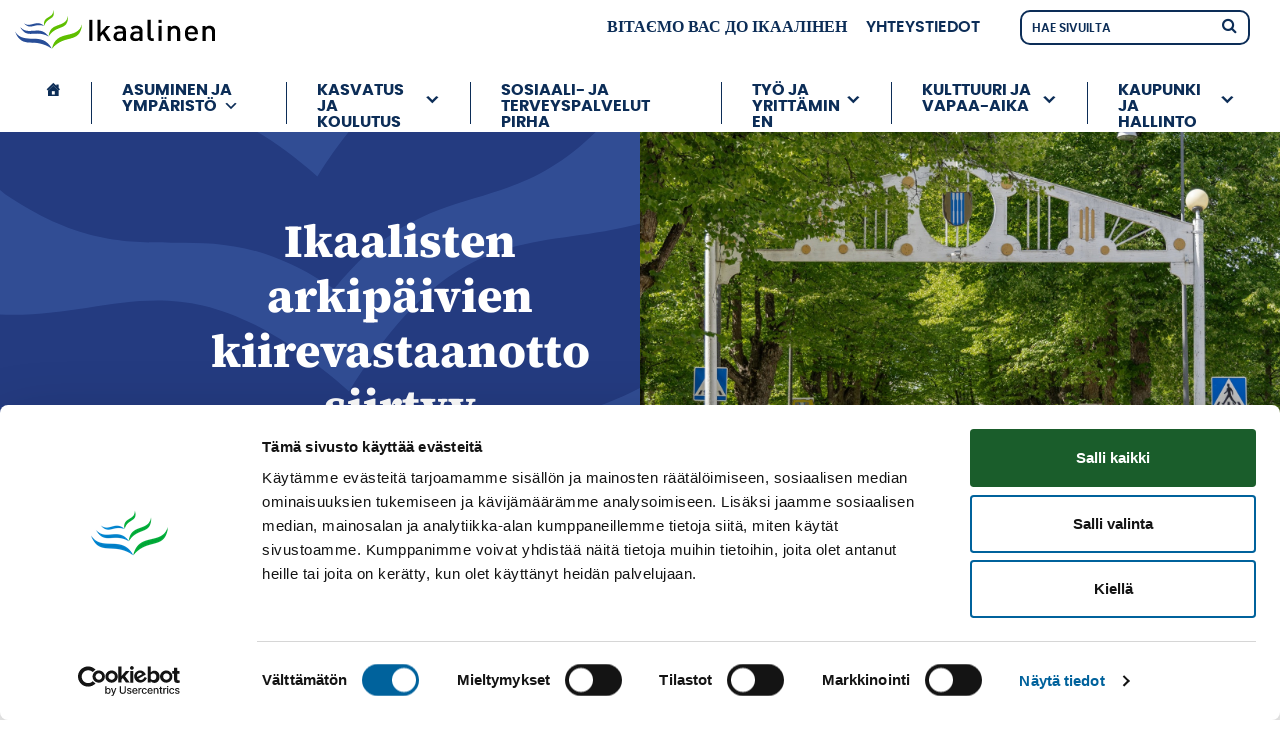

--- FILE ---
content_type: text/html; charset=UTF-8
request_url: https://ikaalinen.fi/ajankohtaista/ikaalisten-arkipaivien-kiirevastaanotto-siirtyy-hameenkyroon-3-6-2024/
body_size: 16095
content:
<!DOCTYPE html>
<!--[if lt IE 7]> <html class="no-js lt-ie9 lt-ie8 lt-ie7"> <![endif]-->
<!--[if IE 7]> <html class="no-js lt-ie9 lt-ie8"> <![endif]-->
<!--[if IE 8]> <html class="no-js lt-ie9"> <![endif]-->
<!--[if gt IE 8]><!--> <html lang="fi"> <!--<![endif]-->
<head>
	<meta charset="utf-8">
	<meta name="viewport" content="width=device-width, initial-scale=1, shrink-to-fit=no">

	
	<link rel="pingback" href="https://ikaalinen.fi/xmlrpc.php" />

	<meta name='robots' content='index, follow, max-image-preview:large, max-snippet:-1, max-video-preview:-1' />

	<!-- This site is optimized with the Yoast SEO plugin v26.7 - https://yoast.com/wordpress/plugins/seo/ -->
	<title>Ikaalisten arkipäivien kiirevastaanotto siirtyy Hämeenkyröön 3.6.2024 - Ikaalinen</title>
<link data-rocket-prefetch href="https://fonts.googleapis.com" rel="dns-prefetch">
<link data-rocket-prefetch href="https://www.gstatic.com" rel="dns-prefetch">
<link data-rocket-prefetch href="https://consent.cookiebot.com" rel="dns-prefetch">
<link data-rocket-prefetch href="https://consentcdn.cookiebot.com" rel="dns-prefetch">
<link data-rocket-prefetch href="https://www.googletagmanager.com" rel="dns-prefetch">
<link data-rocket-prefetch href="https://www.google.com" rel="dns-prefetch">
<link data-rocket-preload as="style" href="https://fonts.googleapis.com/css?family=Open%20Sans%3A300%2C400%2C600&#038;display=swap" rel="preload">
<link href="https://fonts.googleapis.com/css?family=Open%20Sans%3A300%2C400%2C600&#038;display=swap" media="print" onload="this.media=&#039;all&#039;" rel="stylesheet">
<noscript data-wpr-hosted-gf-parameters=""><link rel="stylesheet" href="https://fonts.googleapis.com/css?family=Open%20Sans%3A300%2C400%2C600&#038;display=swap"></noscript><link rel="preload" data-rocket-preload as="image" href="https://ikaalinen.fi/wp-content/uploads/2018/12/bg-footer.jpg" fetchpriority="high">
	<link rel="canonical" href="https://ikaalinen.fi/ajankohtaista/ikaalisten-arkipaivien-kiirevastaanotto-siirtyy-hameenkyroon-3-6-2024/" />
	<meta property="og:locale" content="fi_FI" />
	<meta property="og:type" content="article" />
	<meta property="og:title" content="Ikaalisten arkipäivien kiirevastaanotto siirtyy Hämeenkyröön 3.6.2024 - Ikaalinen" />
	<meta property="og:url" content="https://ikaalinen.fi/ajankohtaista/ikaalisten-arkipaivien-kiirevastaanotto-siirtyy-hameenkyroon-3-6-2024/" />
	<meta property="og:site_name" content="Ikaalinen" />
	<meta property="article:publisher" content="https://fi-fi.facebook.com/ikaalistenkaupunki/" />
	<meta property="og:image" content="https://ikaalinen.fi/wp-content/uploads/2024/04/ikaalinen-share.jpg" />
	<meta property="og:image:width" content="1200" />
	<meta property="og:image:height" content="675" />
	<meta property="og:image:type" content="image/jpeg" />
	<meta name="twitter:card" content="summary_large_image" />
	<meta name="twitter:site" content="@_Ikaalinen" />
	<script type="application/ld+json" class="yoast-schema-graph">{"@context":"https://schema.org","@graph":[{"@type":"WebPage","@id":"https://ikaalinen.fi/ajankohtaista/ikaalisten-arkipaivien-kiirevastaanotto-siirtyy-hameenkyroon-3-6-2024/","url":"https://ikaalinen.fi/ajankohtaista/ikaalisten-arkipaivien-kiirevastaanotto-siirtyy-hameenkyroon-3-6-2024/","name":"Ikaalisten arkipäivien kiirevastaanotto siirtyy Hämeenkyröön 3.6.2024 - Ikaalinen","isPartOf":{"@id":"https://ikaalinen.fi/#website"},"datePublished":"2024-05-17T10:42:23+00:00","breadcrumb":{"@id":"https://ikaalinen.fi/ajankohtaista/ikaalisten-arkipaivien-kiirevastaanotto-siirtyy-hameenkyroon-3-6-2024/#breadcrumb"},"inLanguage":"fi","potentialAction":[{"@type":"ReadAction","target":["https://ikaalinen.fi/ajankohtaista/ikaalisten-arkipaivien-kiirevastaanotto-siirtyy-hameenkyroon-3-6-2024/"]}]},{"@type":"BreadcrumbList","@id":"https://ikaalinen.fi/ajankohtaista/ikaalisten-arkipaivien-kiirevastaanotto-siirtyy-hameenkyroon-3-6-2024/#breadcrumb","itemListElement":[{"@type":"ListItem","position":1,"name":"Home","item":"https://ikaalinen.fi/"},{"@type":"ListItem","position":2,"name":"Ajankohtaiset","item":"https://ikaalinen.fi/ajankohtaista/"},{"@type":"ListItem","position":3,"name":"Ikaalisten arkipäivien kiirevastaanotto siirtyy Hämeenkyröön 3.6.2024"}]},{"@type":"WebSite","@id":"https://ikaalinen.fi/#website","url":"https://ikaalinen.fi/","name":"Ikaalinen","description":"Ikaalisten kaupungin kotisivut","publisher":{"@id":"https://ikaalinen.fi/#organization"},"potentialAction":[{"@type":"SearchAction","target":{"@type":"EntryPoint","urlTemplate":"https://ikaalinen.fi/?s={search_term_string}"},"query-input":{"@type":"PropertyValueSpecification","valueRequired":true,"valueName":"search_term_string"}}],"inLanguage":"fi"},{"@type":"Organization","@id":"https://ikaalinen.fi/#organization","name":"Ikaalisten kaupunki","url":"https://ikaalinen.fi/","logo":{"@type":"ImageObject","inLanguage":"fi","@id":"https://ikaalinen.fi/#/schema/logo/image/","url":"https://ikaalinen.fi/wp-content/uploads/2018/12/logo-ikaalinen.svg","contentUrl":"https://ikaalinen.fi/wp-content/uploads/2018/12/logo-ikaalinen.svg","width":1,"height":1,"caption":"Ikaalisten kaupunki"},"image":{"@id":"https://ikaalinen.fi/#/schema/logo/image/"},"sameAs":["https://fi-fi.facebook.com/ikaalistenkaupunki/","https://x.com/_Ikaalinen","https://www.instagram.com/ikaalisten_kaupunki/","https://www.youtube.com/channel/UCjnx66gaIQSu-4Y7qV7EqDA"]}]}</script>
	<!-- / Yoast SEO plugin. -->


<link rel='dns-prefetch' href='//fonts.googleapis.com' />
<link href='https://fonts.gstatic.com' crossorigin rel='preconnect' />
<link rel="alternate" title="oEmbed (JSON)" type="application/json+oembed" href="https://ikaalinen.fi/wp-json/oembed/1.0/embed?url=https%3A%2F%2Fikaalinen.fi%2Fajankohtaista%2Fikaalisten-arkipaivien-kiirevastaanotto-siirtyy-hameenkyroon-3-6-2024%2F" />
<link rel="alternate" title="oEmbed (XML)" type="text/xml+oembed" href="https://ikaalinen.fi/wp-json/oembed/1.0/embed?url=https%3A%2F%2Fikaalinen.fi%2Fajankohtaista%2Fikaalisten-arkipaivien-kiirevastaanotto-siirtyy-hameenkyroon-3-6-2024%2F&#038;format=xml" />
<style id='wp-img-auto-sizes-contain-inline-css' type='text/css'>
img:is([sizes=auto i],[sizes^="auto," i]){contain-intrinsic-size:3000px 1500px}
/*# sourceURL=wp-img-auto-sizes-contain-inline-css */
</style>
<link data-minify="1" rel='stylesheet' id='formidable-css' href='https://ikaalinen.fi/wp-content/cache/min/1/wp-content/plugins/formidable/css/formidableforms1.css?ver=1769158847' type='text/css' media='all' />
<link data-minify="1" rel='stylesheet' id='wpra-lightbox-css' href='https://ikaalinen.fi/wp-content/cache/min/1/wp-content/plugins/wp-rss-aggregator/core/css/jquery-colorbox.css?ver=1769158847' type='text/css' media='all' />
<link rel='stylesheet' id='sbi_styles-css' href='https://ikaalinen.fi/wp-content/plugins/instagram-feed-pro/css/sbi-styles.min.css?ver=6.9.0' type='text/css' media='all' />
<style id='wp-emoji-styles-inline-css' type='text/css'>

	img.wp-smiley, img.emoji {
		display: inline !important;
		border: none !important;
		box-shadow: none !important;
		height: 1em !important;
		width: 1em !important;
		margin: 0 0.07em !important;
		vertical-align: -0.1em !important;
		background: none !important;
		padding: 0 !important;
	}
/*# sourceURL=wp-emoji-styles-inline-css */
</style>
<style id='classic-theme-styles-inline-css' type='text/css'>
/*! This file is auto-generated */
.wp-block-button__link{color:#fff;background-color:#32373c;border-radius:9999px;box-shadow:none;text-decoration:none;padding:calc(.667em + 2px) calc(1.333em + 2px);font-size:1.125em}.wp-block-file__button{background:#32373c;color:#fff;text-decoration:none}
/*# sourceURL=/wp-includes/css/classic-themes.min.css */
</style>
<link data-minify="1" rel='stylesheet' id='wpra-displays-css' href='https://ikaalinen.fi/wp-content/cache/min/1/wp-content/plugins/wp-rss-aggregator/core/css/displays.css?ver=1769158847' type='text/css' media='all' />
<link rel='stylesheet' id='ctf_styles-css' href='https://ikaalinen.fi/wp-content/plugins/custom-twitter-feeds-pro/css/ctf-styles.min.css?ver=2.5.2' type='text/css' media='all' />
<link rel='stylesheet' id='cff-css' href='https://ikaalinen.fi/wp-content/plugins/custom-facebook-feed-pro/assets/css/cff-style.min.css?ver=4.7.4' type='text/css' media='all' />
<link data-minify="1" rel='stylesheet' id='megamenu-css' href='https://ikaalinen.fi/wp-content/cache/min/1/wp-content/uploads/maxmegamenu/style.css?ver=1769158847' type='text/css' media='all' />
<link data-minify="1" rel='stylesheet' id='dashicons-css' href='https://ikaalinen.fi/wp-content/cache/min/1/wp-includes/css/dashicons.min.css?ver=1769158847' type='text/css' media='all' />
<link data-minify="1" rel='stylesheet' id='megamenu-genericons-css' href='https://ikaalinen.fi/wp-content/cache/min/1/wp-content/plugins/megamenu-pro/icons/genericons/genericons/genericons.css?ver=1769158847' type='text/css' media='all' />
<link data-minify="1" rel='stylesheet' id='megamenu-fontawesome-css' href='https://ikaalinen.fi/wp-content/cache/min/1/wp-content/plugins/megamenu-pro/icons/fontawesome/css/font-awesome.min.css?ver=1769158847' type='text/css' media='all' />
<link data-minify="1" rel='stylesheet' id='megamenu-fontawesome5-css' href='https://ikaalinen.fi/wp-content/cache/min/1/wp-content/plugins/megamenu-pro/icons/fontawesome5/css/all.min.css?ver=1769158847' type='text/css' media='all' />
<link data-minify="1" rel='stylesheet' id='megamenu-fontawesome6-css' href='https://ikaalinen.fi/wp-content/cache/min/1/wp-content/plugins/megamenu-pro/icons/fontawesome6/css/all.min.css?ver=1769158848' type='text/css' media='all' />

<link rel='stylesheet' id='bootstrap-css' href='https://ikaalinen.fi/wp-content/themes/jj-net-theme/css/bootstrap.min.css?ver=6.9' type='text/css' media='all' />
<link data-minify="1" rel='stylesheet' id='child-style-css' href='https://ikaalinen.fi/wp-content/cache/min/1/wp-content/themes/ikaalinen-child/style.css?ver=1769158848' type='text/css' media='all' />
<link data-minify="1" rel='stylesheet' id='debug-style-css' href='https://ikaalinen.fi/wp-content/cache/min/1/wp-content/themes/ikaalinen-child/style-additional.css?ver=1769158848' type='text/css' media='all' />
<link data-minify="1" rel='stylesheet' id='sb-font-awesome-css-css' href='https://ikaalinen.fi/wp-content/cache/min/1/wp-content/themes/jj-net-theme/css/font-awesome.min.css?ver=1769158848' type='text/css' media='all' />
<link data-minify="1" rel='stylesheet' id='core-css' href='https://ikaalinen.fi/wp-content/cache/min/1/wp-content/themes/jj-net-theme/style.css?ver=1769158848' type='text/css' media='all' />
<script type="text/javascript" src="https://ikaalinen.fi/wp-includes/js/jquery/jquery.min.js?ver=3.7.1" id="jquery-core-js"></script>
<script type="text/javascript" src="https://ikaalinen.fi/wp-includes/js/jquery/jquery-migrate.min.js?ver=3.4.1" id="jquery-migrate-js"></script>
<link rel="https://api.w.org/" href="https://ikaalinen.fi/wp-json/" /><link rel="EditURI" type="application/rsd+xml" title="RSD" href="https://ikaalinen.fi/xmlrpc.php?rsd" />
<meta name="generator" content="WordPress 6.9" />
<link rel='shortlink' href='https://ikaalinen.fi/?p=70973' />
<!-- WordPress Most Popular --><script type="text/javascript">/* <![CDATA[ */ jQuery.post("https://ikaalinen.fi/wp-admin/admin-ajax.php", { action: "wmp_update", id: 70973, token: "4d4b8f22cb" }); /* ]]> */</script><!-- /WordPress Most Popular --><!-- Custom Facebook Feed JS vars -->
<script type="text/javascript">
var cffsiteurl = "https://ikaalinen.fi/wp-content/plugins";
var cffajaxurl = "https://ikaalinen.fi/wp-admin/admin-ajax.php";


var cfflinkhashtags = "true";
</script>
<script>document.documentElement.className += " js";</script>
<style type="text/css">.recentcomments a{display:inline !important;padding:0 !important;margin:0 !important;}</style><style type="text/css">/** Mega Menu CSS: fs **/</style>
<!-- Global site tag (gtag.js) - Google Analytics -->
<script async src="https://www.googletagmanager.com/gtag/js?id=G-7HT8Q0M0RY"></script>
<script>
  window.dataLayer = window.dataLayer || [];
  function gtag(){dataLayer.push(arguments);}
  gtag('js', new Date());

  gtag('config', 'G-7HT8Q0M0RY');
</script>
<script id="Cookiebot" src="https://consent.cookiebot.com/uc.js" data-cbid="709c971a-a6b2-4266-b08a-b89f27a4453c" data-blockingmode="auto" type="text/javascript"></script>
    <script type="text/javascript">
      var _gaq = _gaq || [];
      _gaq.push(['_setAccount', 'UA-11754378-34']);
      _gaq.push(['_trackPageview']);
      (function() {
        var ga = document.createElement('script'); ga.type = 'text/javascript'; ga.async = true;
        ga.src = ('https:' == document.location.protocol ? 'https://ssl' :
    'http://www') + '.google-analytics.com/ga.js';
        var s = document.getElementsByTagName('script')[0];
    s.parentNode.insertBefore(ga, s);
      })();
    </script><meta name="generator" content="WP Rocket 3.20.3" data-wpr-features="wpr_minify_js wpr_preconnect_external_domains wpr_oci wpr_minify_css wpr_desktop" /></head>
<body class="wp-singular news-template-default single single-news postid-70973 wp-theme-jj-net-theme wp-child-theme-ikaalinen-child single-and-archive mega-menu-max-mega-menu-1">
	<a class="skip-to-content" href="#c" onclick="document.getElementById('c').setAttribute('tabindex','-1');document.getElementById('c').focus();">Skip to content</a><div  class="wrapper"><div  class="topbar-container topbar-container3"><div  class="container"><div class="topbar"><a class="navbar-brand" href="/" aria-label="Siirry etusivulle"><img src="https://ikaalinen.fi/wp-content/uploads/2018/12/IKAALINEN_logo_vaaka.svg" alt=""></a><ul id="menu-topbar" class="navbar-top"><li id="menu-item-1689" class="menu-item menu-item-type-custom menu-item-object-custom menu-item-1689"><a target="_blank" href="https://ikaalinen.fi/kaupunki-ja-hallinto/%d0%b2%d1%96%d1%82%d0%b0%d1%94%d0%bc%d0%be-%d0%b2%d0%b0%d1%81-%d0%b4%d0%be-%d1%96%d0%ba%d0%b0%d0%b0%d0%bb%d1%96%d0%bd%d0%b5%d0%bd/">вітаємо вас до Ікаалінен</a></li>
<li id="menu-item-24513" class="menu-item menu-item-type-post_type menu-item-object-page menu-item-24513"><a href="https://ikaalinen.fi/kaupunki-ja-hallinto/yhteystiedot/">Yhteystiedot</a></li>
</ul><div class="searchform-2" id="searchform-7fa432461233"><form method="get" action="https://ikaalinen.fi"><input class="textfield" placeholder="Hae sivuilta" name="s" type="text" autocomplete="off" oninput="searchText('https://ikaalinen.fi/wp-content/themes/jj-net-theme/ajax.php','fi','No search results','#searchform-7fa432461233','1',0);" onblur="setTimeout(function(){ jQuery('#searchform-7fa432461233').removeClass('search-visible'); }, 200);" /><input type="hidden" name="lang" value="fi" /><button aria-label="Hae" type="submit" value="" onclick="if(jQuery('#searchform-7fa432461233 > form > .textfield').val() == '') { jQuery('#searchform-7fa432461233').removeClass('search-visible'); return false; }"></button></form></div></div></div></div><div class="navigation-container navigation-container4"><div class="container container-wide"><nav class="navbar navbar-expand-lg"><div id="mega-menu-wrap-max_mega_menu_1" class="mega-menu-wrap"><div class="mega-menu-toggle"><div class="mega-toggle-blocks-left"></div><div class="mega-toggle-blocks-center"></div><div class="mega-toggle-blocks-right"><div class='mega-toggle-block mega-menu-toggle-block mega-toggle-block-1' id='mega-toggle-block-1' tabindex='0'><button class='mega-toggle-standard mega-toggle-label' aria-expanded='false'><span class='mega-toggle-label-closed'></span><span class='mega-toggle-label-open'></span></button></div></div></div><ul id="mega-menu-max_mega_menu_1" class="mega-menu max-mega-menu mega-menu-horizontal mega-no-js" data-event="hover_intent" data-effect="fade_up" data-effect-speed="200" data-effect-mobile="slide" data-effect-speed-mobile="400" data-panel-width=".container" data-mobile-force-width="body" data-second-click="close" data-document-click="collapse" data-vertical-behaviour="accordion" data-breakpoint="1199" data-unbind="false" data-mobile-state="collapse_all" data-mobile-direction="vertical" data-hover-intent-timeout="300" data-hover-intent-interval="100" data-overlay-desktop="false" data-overlay-mobile="false"><li class="mega-menu-item mega-menu-item-type-post_type mega-menu-item-object-page mega-menu-item-home mega-align-bottom-left mega-menu-flyout mega-has-icon mega-icon-left mega-hide-text mega-hide-on-mobile mega-menu-item-1675" id="mega-menu-item-1675"><a class="dashicons-admin-home mega-menu-link" rel="1677" href="https://ikaalinen.fi/" tabindex="0" aria-label="Etusivu"></a></li><li class="mega-menu-item mega-menu-item-type-post_type mega-menu-item-object-page mega-menu-item-has-children mega-menu-megamenu mega-menu-grid mega-align-bottom-left mega-menu-grid mega-menu-item-83780" id="mega-menu-item-83780"><a class="mega-menu-link" href="https://ikaalinen.fi/asuminen-ja-ymparisto/" aria-expanded="false" tabindex="0">Asuminen ja ympäristö<span class="mega-indicator" aria-hidden="true"></span></a>
<ul class="mega-sub-menu" role='presentation'>
<li class="mega-menu-row" id="mega-menu-83780-0">
	<ul class="mega-sub-menu" style='--columns:12' role='presentation'>
<li class="mega-menu-column mega-menu-columns-3-of-12" style="--columns:12; --span:3" id="mega-menu-83780-0-0">
		<ul class="mega-sub-menu">
<li class="mega-menu-item mega-menu-item-type-post_type mega-menu-item-object-page mega-menu-item-has-children mega-menu-item-83760" id="mega-menu-item-83760"><a class="mega-menu-link" href="https://ikaalinen.fi/asuminen-ja-ymparisto/asuminen-rakentaminen-ja-tontit/">Asuminen, rakentaminen ja tontit<span class="mega-indicator" aria-hidden="true"></span></a>
			<ul class="mega-sub-menu">
<li class="mega-menu-item mega-menu-item-type-post_type mega-menu-item-object-page mega-menu-item-75553" id="mega-menu-item-75553"><a class="mega-menu-link" href="https://ikaalinen.fi/asuminen-ja-ymparisto/asuminen-rakentaminen-ja-tontit/muuttajalle/ihana-kamala-maaseutu/">Ihana kamala maaseutu</a></li><li class="mega-menu-item mega-menu-item-type-post_type mega-menu-item-object-page mega-menu-item-has-children mega-menu-item-1325" id="mega-menu-item-1325"><a class="mega-menu-link" rel="page" href="https://ikaalinen.fi/asuminen-ja-ymparisto/asuminen-rakentaminen-ja-tontit/ikaalisten-kylat/" aria-expanded="false">Ikaalisten kylät<span class="mega-indicator" aria-hidden="true"></span></a>
				<ul class="mega-sub-menu">
<li class="mega-menu-item mega-menu-item-type-post_type mega-menu-item-object-page mega-menu-item-71828" id="mega-menu-item-71828"><a class="mega-menu-link" href="https://ikaalinen.fi/asuminen-ja-ymparisto/asuminen-rakentaminen-ja-tontit/ikaalisten-kylat/jylli-uusi/">Jylli</a></li><li class="mega-menu-item mega-menu-item-type-post_type mega-menu-item-object-page mega-menu-item-71829" id="mega-menu-item-71829"><a class="mega-menu-link" href="https://ikaalinen.fi/asuminen-ja-ymparisto/asuminen-rakentaminen-ja-tontit/ikaalisten-kylat/kovelahti-uusi/">Kovelahti</a></li><li class="mega-menu-item mega-menu-item-type-post_type mega-menu-item-object-page mega-menu-item-71830" id="mega-menu-item-71830"><a class="mega-menu-link" href="https://ikaalinen.fi/asuminen-ja-ymparisto/asuminen-rakentaminen-ja-tontit/ikaalisten-kylat/lahdenpohja-uusi/">Lahdenpohjan alueen kylät</a></li><li class="mega-menu-item mega-menu-item-type-post_type mega-menu-item-object-page mega-menu-item-71831" id="mega-menu-item-71831"><a class="mega-menu-link" href="https://ikaalinen.fi/asuminen-ja-ymparisto/asuminen-rakentaminen-ja-tontit/ikaalisten-kylat/myllykarttu-mansoniemi-uusi/">Myllykarttu-Mansoniemi</a></li><li class="mega-menu-item mega-menu-item-type-post_type mega-menu-item-object-page mega-menu-item-71832" id="mega-menu-item-71832"><a class="mega-menu-link" href="https://ikaalinen.fi/asuminen-ja-ymparisto/asuminen-rakentaminen-ja-tontit/ikaalisten-kylat/riitiala-uusi/">Riitiala</a></li><li class="mega-menu-item mega-menu-item-type-post_type mega-menu-item-object-page mega-menu-item-71839" id="mega-menu-item-71839"><a class="mega-menu-link" href="https://ikaalinen.fi/asuminen-ja-ymparisto/asuminen-rakentaminen-ja-tontit/ikaalisten-kylat/royhio-uusi/">Röyhiö</a></li><li class="mega-menu-item mega-menu-item-type-post_type mega-menu-item-object-page mega-menu-item-80455" id="mega-menu-item-80455"><a class="mega-menu-link" href="https://ikaalinen.fi/asuminen-ja-ymparisto/asuminen-rakentaminen-ja-tontit/ikaalisten-kylat/tevaniemi-uusi/">Tevaniemi</a></li><li class="mega-menu-item mega-menu-item-type-post_type mega-menu-item-object-page mega-menu-item-71836" id="mega-menu-item-71836"><a class="mega-menu-link" href="https://ikaalinen.fi/asuminen-ja-ymparisto/asuminen-rakentaminen-ja-tontit/ikaalisten-kylat/vatula-uusi/">Vatula</a></li><li class="mega-menu-item mega-menu-item-type-post_type mega-menu-item-object-page mega-menu-item-16737" id="mega-menu-item-16737"><a class="mega-menu-link" href="https://ikaalinen.fi/?page_id=16605">Sikuri-Kolkko</a></li><li class="mega-menu-item mega-menu-item-type-post_type mega-menu-item-object-page mega-menu-item-has-children mega-menu-item-3513" id="mega-menu-item-3513"><a class="mega-menu-link" rel="page" href="https://ikaalinen.fi/asuminen-ja-ymparisto/asuminen-rakentaminen-ja-tontit/ikaalisten-kylat/karttu/" aria-expanded="false">Karttu<span class="mega-indicator" aria-hidden="true"></span></a>
					<ul class="mega-sub-menu">
<li class="mega-menu-item mega-menu-item-type-post_type mega-menu-item-object-page mega-menu-item-6059" id="mega-menu-item-6059"><a class="mega-menu-link" rel="page" href="https://ikaalinen.fi/?page_id=5971">Ajankohtaista</a></li><li class="mega-menu-item mega-menu-item-type-post_type mega-menu-item-object-page mega-menu-item-6061" id="mega-menu-item-6061"><a class="mega-menu-link" rel="page" href="https://ikaalinen.fi/asuminen-ja-ymparisto/asuminen-rakentaminen-ja-tontit/ikaalisten-kylat/karttu/palvelut/">Palvelut ja yritykset</a></li><li class="mega-menu-item mega-menu-item-type-post_type mega-menu-item-object-page mega-menu-item-6063" id="mega-menu-item-6063"><a class="mega-menu-link" rel="page" href="https://ikaalinen.fi/?page_id=5979">Nähtävyydet</a></li><li class="mega-menu-item mega-menu-item-type-post_type mega-menu-item-object-page mega-menu-item-6065" id="mega-menu-item-6065"><a class="mega-menu-link" rel="page" href="https://ikaalinen.fi/?page_id=5983">Harrastukset</a></li><li class="mega-menu-item mega-menu-item-type-post_type mega-menu-item-object-page mega-menu-item-6067" id="mega-menu-item-6067"><a class="mega-menu-link" rel="page" href="https://ikaalinen.fi/?page_id=5987">Tapahtumat</a></li><li class="mega-menu-item mega-menu-item-type-post_type mega-menu-item-object-page mega-menu-item-6069" id="mega-menu-item-6069"><a class="mega-menu-link" rel="page" href="https://ikaalinen.fi/?page_id=5991">Tontit</a></li><li class="mega-menu-item mega-menu-item-type-post_type mega-menu-item-object-page mega-menu-item-6071" id="mega-menu-item-6071"><a class="mega-menu-link" rel="page" href="https://ikaalinen.fi/?page_id=5997">Sijainti</a></li><li class="mega-menu-item mega-menu-item-type-post_type mega-menu-item-object-page mega-menu-item-6073" id="mega-menu-item-6073"><a class="mega-menu-link" rel="page" href="https://ikaalinen.fi/?page_id=6001">Muuta hyödyllistä</a></li><li class="mega-menu-item mega-menu-item-type-post_type mega-menu-item-object-page mega-menu-item-6075" id="mega-menu-item-6075"><a class="mega-menu-link" rel="page" href="https://ikaalinen.fi/?page_id=6005">Kuvagalleria</a></li>					</ul>
</li><li class="mega-menu-item mega-menu-item-type-post_type mega-menu-item-object-page mega-menu-item-has-children mega-menu-item-3515" id="mega-menu-item-3515"><a class="mega-menu-link" rel="page" href="https://ikaalinen.fi/asuminen-ja-ymparisto/asuminen-rakentaminen-ja-tontit/ikaalisten-kylat/luhalahti/" aria-expanded="false">Luhalahti<span class="mega-indicator" aria-hidden="true"></span></a>
					<ul class="mega-sub-menu">
<li class="mega-menu-item mega-menu-item-type-post_type mega-menu-item-object-page mega-menu-item-6159" id="mega-menu-item-6159"><a class="mega-menu-link" rel="page" href="https://ikaalinen.fi/asuminen-ja-ymparisto/asuminen-rakentaminen-ja-tontit/ikaalisten-kylat/luhalahti/palvelut/">Palvelut ja yritykset</a></li><li class="mega-menu-item mega-menu-item-type-post_type mega-menu-item-object-page mega-menu-item-6161" id="mega-menu-item-6161"><a class="mega-menu-link" rel="page" href="https://ikaalinen.fi/asuminen-ja-ymparisto/asuminen-rakentaminen-ja-tontit/ikaalisten-kylat/luhalahti/tutustu-luhalahden-kylaan/">Tutustu Luhalahden kylään</a></li><li class="mega-menu-item mega-menu-item-type-post_type mega-menu-item-object-page mega-menu-item-6163" id="mega-menu-item-6163"><a class="mega-menu-link" rel="page" href="https://ikaalinen.fi/asuminen-ja-ymparisto/asuminen-rakentaminen-ja-tontit/ikaalisten-kylat/luhalahti/elama-kylassa/">Elämä kylässä</a></li><li class="mega-menu-item mega-menu-item-type-post_type mega-menu-item-object-page mega-menu-item-6169" id="mega-menu-item-6169"><a class="mega-menu-link" rel="page" href="https://ikaalinen.fi/?page_id=6123">Sijainti</a></li><li class="mega-menu-item mega-menu-item-type-post_type mega-menu-item-object-page mega-menu-item-6171" id="mega-menu-item-6171"><a class="mega-menu-link" rel="page" href="https://ikaalinen.fi/?page_id=6127">Muuta hyödyllistä</a></li><li class="mega-menu-item mega-menu-item-type-post_type mega-menu-item-object-page mega-menu-item-6173" id="mega-menu-item-6173"><a class="mega-menu-link" rel="page" href="https://ikaalinen.fi/?page_id=6131">Kyläseuran hallitus</a></li>					</ul>
</li><li class="mega-menu-item mega-menu-item-type-post_type mega-menu-item-object-page mega-menu-item-3511" id="mega-menu-item-3511"><a class="mega-menu-link" rel="page" href="https://ikaalinen.fi/asuminen-ja-ymparisto/asuminen-rakentaminen-ja-tontit/ikaalisten-kylat/kilvakkala/">Kilvakkalan seudun kylät</a></li><li class="mega-menu-item mega-menu-item-type-post_type mega-menu-item-object-page mega-menu-item-50671" id="mega-menu-item-50671"><a class="mega-menu-link" href="https://ikaalinen.fi/asuminen-ja-ymparisto/asuminen-rakentaminen-ja-tontit/muuttajalle/meidan-ikaalinen/">Meidän Ikaalinen</a></li>				</ul>
</li><li class="mega-menu-item mega-menu-item-type-post_type mega-menu-item-object-page mega-menu-item-77259" id="mega-menu-item-77259"><a class="mega-menu-link" href="https://ikaalinen.fi/asuminen-ja-ymparisto/asuminen-rakentaminen-ja-tontit/muuttajalle/">Muuttajalle</a></li><li class="mega-menu-item mega-menu-item-type-post_type mega-menu-item-object-page mega-menu-item-83761" id="mega-menu-item-83761"><a class="mega-menu-link" href="https://ikaalinen.fi/asuminen-ja-ymparisto/asuminen-rakentaminen-ja-tontit/lupa-asiat/">Rakennusvalvonta</a></li><li class="mega-menu-item mega-menu-item-type-post_type mega-menu-item-object-page mega-menu-item-83762" id="mega-menu-item-83762"><a class="mega-menu-link" href="https://ikaalinen.fi/asuminen-ja-ymparisto/asuminen-rakentaminen-ja-tontit/rakentamisen-luvat/">Rakentamisen luvat</a></li><li class="mega-menu-item mega-menu-item-type-post_type mega-menu-item-object-page mega-menu-item-60004" id="mega-menu-item-60004"><a class="mega-menu-link" href="https://ikaalinen.fi/tontit/">Tontit</a></li><li class="mega-menu-item mega-menu-item-type-post_type mega-menu-item-object-page mega-menu-item-1255" id="mega-menu-item-1255"><a class="mega-menu-link" rel="page" href="https://ikaalinen.fi/asuminen-ja-ymparisto/asuminen-rakentaminen-ja-tontit/vuokra-asunnot/">Vuokra-asunnot</a></li>			</ul>
</li><li class="mega-menu-item mega-menu-item-type-post_type mega-menu-item-object-page mega-menu-item-has-children mega-menu-item-83489" id="mega-menu-item-83489"><a class="mega-menu-link" href="https://ikaalinen.fi/asuminen-ja-ymparisto/kartat-ja-paikkatieto/">Kartat ja paikkatieto<span class="mega-indicator" aria-hidden="true"></span></a>
			<ul class="mega-sub-menu">
<li class="mega-menu-item mega-menu-item-type-post_type mega-menu-item-object-page mega-menu-item-83490" id="mega-menu-item-83490"><a class="mega-menu-link" href="https://ikaalinen.fi/asuminen-ja-ymparisto/kartat-ja-paikkatieto/mittaus/">Mittauspalvelut</a></li><li class="mega-menu-item mega-menu-item-type-post_type mega-menu-item-object-page mega-menu-item-83491" id="mega-menu-item-83491"><a class="mega-menu-link" href="https://ikaalinen.fi/asuminen-ja-ymparisto/kartat-ja-paikkatieto/teiden-nimet-ja-kiinteistot/">Osoitteet, tie- ja katunimet</a></li>			</ul>
</li><li class="mega-menu-item mega-menu-item-type-post_type mega-menu-item-object-page mega-menu-item-has-children mega-menu-item-83492" id="mega-menu-item-83492"><a class="mega-menu-link" href="https://ikaalinen.fi/asuminen-ja-ymparisto/kaupunkisuunnittelu/">Kaupunkisuunnittelu<span class="mega-indicator" aria-hidden="true"></span></a>
			<ul class="mega-sub-menu">
<li class="mega-menu-item mega-menu-item-type-post_type mega-menu-item-object-page mega-menu-item-83493" id="mega-menu-item-83493"><a class="mega-menu-link" href="https://ikaalinen.fi/asuminen-ja-ymparisto/kaupunkisuunnittelu/kaavoitus/">Kaavoitus</a></li>			</ul>
</li><li class="mega-menu-item mega-menu-item-type-post_type mega-menu-item-object-page mega-menu-item-has-children mega-menu-item-83507" id="mega-menu-item-83507"><a class="mega-menu-link" href="https://ikaalinen.fi/asuminen-ja-ymparisto/kaupunkiymparisto-ja-liikenne-2/">Kaupunkiympäristö ja liikenne<span class="mega-indicator" aria-hidden="true"></span></a>
			<ul class="mega-sub-menu">
<li class="mega-menu-item mega-menu-item-type-post_type mega-menu-item-object-page mega-menu-item-83511" id="mega-menu-item-83511"><a class="mega-menu-link" href="https://ikaalinen.fi/asuminen-ja-ymparisto/kaupunkiymparisto-ja-liikenne-2/kadut-ja-yksityistiet/auraajien-ja-hiekoittajien-yhteystiedot/">Auraajien ja hiekoittajien yhteystiedot</a></li><li class="mega-menu-item mega-menu-item-type-post_type mega-menu-item-object-page mega-menu-item-83513" id="mega-menu-item-83513"><a class="mega-menu-link" href="https://ikaalinen.fi/asuminen-ja-ymparisto/kaupunkiymparisto-ja-liikenne-2/hulevedet/">Hulevedet</a></li><li class="mega-menu-item mega-menu-item-type-post_type mega-menu-item-object-page mega-menu-item-83520" id="mega-menu-item-83520"><a class="mega-menu-link" href="https://ikaalinen.fi/asuminen-ja-ymparisto/kaupunkiymparisto-ja-liikenne-2/joukkoliikenne/">Joukkoliikenne</a></li><li class="mega-menu-item mega-menu-item-type-post_type mega-menu-item-object-page mega-menu-item-81851" id="mega-menu-item-81851"><a class="mega-menu-link" href="https://ikaalinen.fi/asuminen-ja-ymparisto/kaupunkiymparisto-ja-liikenne-2/kadut-ja-yksityistiet/">Kadut ja yksityistiet</a></li><li class="mega-menu-item mega-menu-item-type-post_type mega-menu-item-object-page mega-menu-item-83521" id="mega-menu-item-83521"><a class="mega-menu-link" href="https://ikaalinen.fi/asuminen-ja-ymparisto/kaupunkiymparisto-ja-liikenne-2/liikenneturvallisuus/">Liikenneturvallisuus</a></li><li class="mega-menu-item mega-menu-item-type-post_type mega-menu-item-object-page mega-menu-item-83523" id="mega-menu-item-83523"><a class="mega-menu-link" href="https://ikaalinen.fi/asuminen-ja-ymparisto/kaupunkiymparisto-ja-liikenne-2/romuautot/">Romuautot – Ajoneuvojen siirrot</a></li><li class="mega-menu-item mega-menu-item-type-post_type mega-menu-item-object-page mega-menu-item-81852" id="mega-menu-item-81852"><a class="mega-menu-link" href="https://ikaalinen.fi/asuminen-ja-ymparisto/kaupunkiymparisto-ja-liikenne-2/viheralueet-ja-ulkoliikuntapaikat/">Viheralueet ja ulkoliikuntapaikat</a></li>			</ul>
</li>		</ul>
</li><li class="mega-menu-column mega-menu-columns-3-of-12" style="--columns:12; --span:3" id="mega-menu-83780-0-1">
		<ul class="mega-sub-menu">
<li class="mega-menu-item mega-menu-item-type-post_type mega-menu-item-object-page mega-menu-item-has-children mega-menu-item-83533" id="mega-menu-item-83533"><a class="mega-menu-link" href="https://ikaalinen.fi/asuminen-ja-ymparisto/kiinteistot/">Kiinteistöt<span class="mega-indicator" aria-hidden="true"></span></a>
			<ul class="mega-sub-menu">
<li class="mega-menu-item mega-menu-item-type-post_type mega-menu-item-object-page mega-menu-item-83535" id="mega-menu-item-83535"><a class="mega-menu-link" href="https://ikaalinen.fi/asuminen-ja-ymparisto/kiinteistot/piha-alueiden-auraajat-ja-hiekoittajat/">Kiinteistöjen piha-alueiden auraajat ja hiekoittajat</a></li>			</ul>
</li><li class="mega-menu-item mega-menu-item-type-post_type mega-menu-item-object-page mega-menu-item-has-children mega-menu-item-83538" id="mega-menu-item-83538"><a class="mega-menu-link" href="https://ikaalinen.fi/asuminen-ja-ymparisto/ymparisto-ja-luonto/">Ympäristö ja luonto<span class="mega-indicator" aria-hidden="true"></span></a>
			<ul class="mega-sub-menu">
<li class="mega-menu-item mega-menu-item-type-post_type mega-menu-item-object-page mega-menu-item-83539" id="mega-menu-item-83539"><a class="mega-menu-link" href="https://ikaalinen.fi/asuminen-ja-ymparisto/ymparisto-ja-luonto/jatehuolto/">Jätehuolto</a></li><li class="mega-menu-item mega-menu-item-type-post_type mega-menu-item-object-page mega-menu-item-83541" id="mega-menu-item-83541"><a class="mega-menu-link" href="https://ikaalinen.fi/asuminen-ja-ymparisto/ymparisto-ja-luonto/luvat-ja-ilmoitukset/">Luvat ja ilmoitukset</a></li><li class="mega-menu-item mega-menu-item-type-post_type mega-menu-item-object-page mega-menu-item-83542" id="mega-menu-item-83542"><a class="mega-menu-link" href="https://ikaalinen.fi/asuminen-ja-ymparisto/ymparisto-ja-luonto/vesi-ja-jatevesi/">Vesi ja jätevesi</a></li><li class="mega-menu-item mega-menu-item-type-post_type mega-menu-item-object-page mega-menu-item-83543" id="mega-menu-item-83543"><a class="mega-menu-link" href="https://ikaalinen.fi/asuminen-ja-ymparisto/ymparisto-ja-luonto/ympariston-ja-luonnonsuojelu/">Ympäristön- ja luonnonsuojelu</a></li>			</ul>
</li><li class="mega-menu-item mega-menu-item-type-post_type mega-menu-item-object-page mega-menu-item-has-children mega-menu-item-83544" id="mega-menu-item-83544"><a class="mega-menu-link" href="https://ikaalinen.fi/asuminen-ja-ymparisto/ymparistoterveys-ja-elainlaakaripalvelut/">Ympäristöterveys ja eläinlääkäripalvelut<span class="mega-indicator" aria-hidden="true"></span></a>
			<ul class="mega-sub-menu">
<li class="mega-menu-item mega-menu-item-type-post_type mega-menu-item-object-page mega-menu-item-83545" id="mega-menu-item-83545"><a class="mega-menu-link" href="https://ikaalinen.fi/asuminen-ja-ymparisto/ymparistoterveys-ja-elainlaakaripalvelut/elainlaakintahuolto/">Eläinlääkintähuolto</a></li><li class="mega-menu-item mega-menu-item-type-post_type mega-menu-item-object-page mega-menu-item-83546" id="mega-menu-item-83546"><a class="mega-menu-link" href="https://ikaalinen.fi/asuminen-ja-ymparisto/ymparistoterveys-ja-elainlaakaripalvelut/loytoelaimet/">Löytöeläimet</a></li><li class="mega-menu-item mega-menu-item-type-post_type mega-menu-item-object-page mega-menu-item-83547" id="mega-menu-item-83547"><a class="mega-menu-link" href="https://ikaalinen.fi/asuminen-ja-ymparisto/ymparistoterveys-ja-elainlaakaripalvelut/ymparistoterveydenhuolto/">Ympäristöterveydenhuolto</a></li>			</ul>
</li>		</ul>
</li><li class="mega-menu-column mega-menu-columns-3-of-12" style="--columns:12; --span:3" id="mega-menu-83780-0-2"></li>	</ul>
</li><li class="mega-menu-row" id="mega-menu-83780-999">
	<ul class="mega-sub-menu" style='--columns:12' role='presentation'>
<li class="mega-menu-column mega-menu-columns-3-of-12" style="--columns:12; --span:3" id="mega-menu-83780-999-0">
		<ul class="mega-sub-menu">
<li class="mega-menu-item mega-menu-item-type-post_type mega-menu-item-object-page mega-menu-item-has-children mega-menu-item-85967" id="mega-menu-item-85967"><a class="mega-menu-link" href="https://ikaalinen.fi/asuminen-ja-ymparisto/ruoka-ja-siivouspalvelut/">Ruoka- ja siivouspalvelut<span class="mega-indicator" aria-hidden="true"></span></a>
			<ul class="mega-sub-menu">
<li class="mega-menu-item mega-menu-item-type-post_type mega-menu-item-object-page mega-menu-item-83527" id="mega-menu-item-83527"><a class="mega-menu-link" href="https://ikaalinen.fi/asuminen-ja-ymparisto/ruoka-ja-siivouspalvelut/ruokalista-koulut-ja-paivakodit/">Ruokalista koulut ja päiväkodit</a></li>			</ul>
</li>		</ul>
</li>	</ul>
</li></ul>
</li><li class="mega-menu-item mega-menu-item-type-post_type mega-menu-item-object-page mega-menu-item-has-children mega-menu-megamenu mega-menu-grid mega-align-bottom-left mega-menu-grid mega-hide-arrow mega-has-icon mega-icon-right mega-menu-item-1367" id="mega-menu-item-1367"><a class="dashicons-arrow-down-alt2 mega-menu-link" rel="page" href="https://ikaalinen.fi/kasvatus-ja-koulutus/" aria-expanded="false" tabindex="0">Kasvatus ja koulutus<span class="mega-indicator" aria-hidden="true"></span></a>
<ul class="mega-sub-menu" role='presentation'>
<li class="mega-menu-row" id="mega-menu-1367-0">
	<ul class="mega-sub-menu" style='--columns:12' role='presentation'>
<li class="mega-menu-column mega-menu-columns-3-of-12" style="--columns:12; --span:3" id="mega-menu-1367-0-0">
		<ul class="mega-sub-menu">
<li class="mega-menu-item mega-menu-item-type-post_type mega-menu-item-object-page mega-menu-item-has-children mega-menu-item-1387" id="mega-menu-item-1387"><a class="mega-menu-link" rel="page" href="https://ikaalinen.fi/kasvatus-ja-koulutus/varhaiskasvatus/">Varhaiskasvatus<span class="mega-indicator" aria-hidden="true"></span></a>
			<ul class="mega-sub-menu">
<li class="mega-menu-item mega-menu-item-type-post_type mega-menu-item-object-page mega-menu-item-80926" id="mega-menu-item-80926"><a class="mega-menu-link" href="https://ikaalinen.fi/kasvatus-ja-koulutus/varhaiskasvatus/ajankohtaista/">Ajankohtaiset tiedotteet</a></li><li class="mega-menu-item mega-menu-item-type-post_type mega-menu-item-object-page mega-menu-item-80930" id="mega-menu-item-80930"><a class="mega-menu-link" href="https://ikaalinen.fi/kasvatus-ja-koulutus/varhaiskasvatus/esiopetusta-taydentava-varhaiskasvatus/">Esiopetusta täydentävä toiminta</a></li><li class="mega-menu-item mega-menu-item-type-post_type mega-menu-item-object-page mega-menu-item-80936" id="mega-menu-item-80936"><a class="mega-menu-link" href="https://ikaalinen.fi/kasvatus-ja-koulutus/varhaiskasvatus/yksityinen-varhaiskasvatus-ja-kotihoidon-tuki/">Kotihoidon tuki ja yksityinen varhaiskasvatus</a></li><li class="mega-menu-item mega-menu-item-type-post_type mega-menu-item-object-page mega-menu-item-80938" id="mega-menu-item-80938"><a class="mega-menu-link" href="https://ikaalinen.fi/kasvatus-ja-koulutus/varhaiskasvatus/liikkuva-perhe-ikaalisissa/">Liikkuva perhe Ikaalisissa</a></li><li class="mega-menu-item mega-menu-item-type-post_type mega-menu-item-object-page mega-menu-item-80937" id="mega-menu-item-80937"><a class="mega-menu-link" href="https://ikaalinen.fi/kasvatus-ja-koulutus/varhaiskasvatus/liikuntahanke/">Liikkuva varhaiskasvatus Ikaalisissa</a></li><li class="mega-menu-item mega-menu-item-type-post_type mega-menu-item-object-page mega-menu-item-12657" id="mega-menu-item-12657"><a class="mega-menu-link" rel="page" href="https://ikaalinen.fi/kasvatus-ja-koulutus/varhaiskasvatus/lomakkeet/">Lomakkeet</a></li><li class="mega-menu-item mega-menu-item-type-post_type mega-menu-item-object-page mega-menu-item-80927" id="mega-menu-item-80927"><a class="mega-menu-link" href="https://ikaalinen.fi/kasvatus-ja-koulutus/varhaiskasvatus/varhaiskasvatukseen-hakeminen/">Varhaiskasvatuspaikan hakeminen</a></li><li class="mega-menu-item mega-menu-item-type-post_type mega-menu-item-object-page mega-menu-item-80931" id="mega-menu-item-80931"><a class="mega-menu-link" href="https://ikaalinen.fi/kasvatus-ja-koulutus/varhaiskasvatus/tilapainen-varhaiskasvatus-ja-vuorohoito/">Tilapäinen varhaiskasvatus</a></li><li class="mega-menu-item mega-menu-item-type-post_type mega-menu-item-object-page mega-menu-item-80940" id="mega-menu-item-80940"><a class="mega-menu-link" href="https://ikaalinen.fi/kasvatus-ja-koulutus/varhaiskasvatus/kehityksen-ja-oppimisen-tuki/">Tuki varhaiskasvatuksessa</a></li><li class="mega-menu-item mega-menu-item-type-post_type mega-menu-item-object-page mega-menu-item-80932" id="mega-menu-item-80932"><a class="mega-menu-link" href="https://ikaalinen.fi/kasvatus-ja-koulutus/varhaiskasvatus/varhaiskasvatuksen-asiakasmaksut/">Varhaiskasvatuksen asiakasmaksut</a></li><li class="mega-menu-item mega-menu-item-type-post_type mega-menu-item-object-page mega-menu-item-has-children mega-menu-item-6565" id="mega-menu-item-6565"><a class="mega-menu-link" rel="page" href="https://ikaalinen.fi/kasvatus-ja-koulutus/varhaiskasvatus/varhaiskasvatusyksikot/" aria-expanded="false">Varhaiskasvatusyksiköt<span class="mega-indicator" aria-hidden="true"></span></a>
				<ul class="mega-sub-menu">
<li class="mega-menu-item mega-menu-item-type-post_type mega-menu-item-object-page mega-menu-item-10559" id="mega-menu-item-10559"><a class="mega-menu-link" rel="page" href="https://ikaalinen.fi/kasvatus-ja-koulutus/varhaiskasvatus/varhaiskasvatusyksikot/kilvakkalan-paivakoti/">Kilvakkalan päiväkoti</a></li><li class="mega-menu-item mega-menu-item-type-post_type mega-menu-item-object-page mega-menu-item-11585" id="mega-menu-item-11585"><a class="mega-menu-link" rel="page" href="https://ikaalinen.fi/?page_id=11523">Luhalahden ryhmäperhepäivähoito</a></li><li class="mega-menu-item mega-menu-item-type-post_type mega-menu-item-object-page mega-menu-item-10563" id="mega-menu-item-10563"><a class="mega-menu-link" rel="page" href="https://ikaalinen.fi/kasvatus-ja-koulutus/varhaiskasvatus/varhaiskasvatusyksikot/perhepaivahoito/">Perhepäivähoito</a></li><li class="mega-menu-item mega-menu-item-type-post_type mega-menu-item-object-page mega-menu-item-10557" id="mega-menu-item-10557"><a class="mega-menu-link" rel="page" href="https://ikaalinen.fi/kasvatus-ja-koulutus/varhaiskasvatus/varhaiskasvatusyksikot/paivakoti-kakkospesa/">Päiväkoti Kakkospesä</a></li><li class="mega-menu-item mega-menu-item-type-post_type mega-menu-item-object-page mega-menu-item-10561" id="mega-menu-item-10561"><a class="mega-menu-link" rel="page" href="https://ikaalinen.fi/?page_id=6591">Ryhmäperhepäiväkodit</a></li><li class="mega-menu-item mega-menu-item-type-post_type mega-menu-item-object-page mega-menu-item-11587" id="mega-menu-item-11587"><a class="mega-menu-link" rel="page" href="https://ikaalinen.fi/kasvatus-ja-koulutus/varhaiskasvatus/varhaiskasvatusyksikot/tevaniemen-ryhmaperhepaivahoito/">Tevaniemen ryhmäperhepäivähoito</a></li><li class="mega-menu-item mega-menu-item-type-post_type mega-menu-item-object-page mega-menu-item-6569" id="mega-menu-item-6569"><a class="mega-menu-link" rel="page" href="https://ikaalinen.fi/kasvatus-ja-koulutus/varhaiskasvatus/varhaiskasvatusyksikot/valkean-ruusun-paivakoti/">Valkean ruusun päiväkoti</a></li>				</ul>
</li><li class="mega-menu-item mega-menu-item-type-post_type mega-menu-item-object-page mega-menu-item-12659" id="mega-menu-item-12659"><a class="mega-menu-link" rel="page" href="https://ikaalinen.fi/kasvatus-ja-koulutus/varhaiskasvatus/yhteystiedot/">Yhteystiedot</a></li>			</ul>
</li>		</ul>
</li><li class="mega-menu-column mega-menu-columns-3-of-12" style="--columns:12; --span:3" id="mega-menu-1367-0-1">
		<ul class="mega-sub-menu">
<li class="mega-menu-item mega-menu-item-type-post_type mega-menu-item-object-page mega-menu-item-has-children mega-menu-item-13601" id="mega-menu-item-13601"><a class="mega-menu-link" rel="page" href="https://ikaalinen.fi/kasvatus-ja-koulutus/esiopetus/">Esiopetus<span class="mega-indicator" aria-hidden="true"></span></a>
			<ul class="mega-sub-menu">
<li class="mega-menu-item mega-menu-item-type-post_type mega-menu-item-object-page mega-menu-item-13603" id="mega-menu-item-13603"><a class="mega-menu-link" rel="page" href="https://ikaalinen.fi/kasvatus-ja-koulutus/esiopetus/esiopetukseen-ilmoittautuminen/">Esiopetukseen ilmoittautuminen</a></li><li class="mega-menu-item mega-menu-item-type-post_type mega-menu-item-object-page mega-menu-item-13605" id="mega-menu-item-13605"><a class="mega-menu-link" rel="page" href="https://ikaalinen.fi/kasvatus-ja-koulutus/esiopetus/esiopetuksen-toiminta-ajat/">Esiopetuksen toiminta-ajat</a></li><li class="mega-menu-item mega-menu-item-type-post_type mega-menu-item-object-page mega-menu-item-13617" id="mega-menu-item-13617"><a class="mega-menu-link" rel="page" href="https://ikaalinen.fi/kasvatus-ja-koulutus/esiopetus/esiopetuskuljetukset/">Esiopetuskuljetukset</a></li><li class="mega-menu-item mega-menu-item-type-post_type mega-menu-item-object-page mega-menu-item-13621" id="mega-menu-item-13621"><a class="mega-menu-link" rel="page" href="https://ikaalinen.fi/kasvatus-ja-koulutus/esiopetus/esiopetusta-taydentava-varhaiskasvatus-ja-kerhotoiminta/">Esiopetusta täydentävä toiminta</a></li><li class="mega-menu-item mega-menu-item-type-post_type mega-menu-item-object-page mega-menu-item-13607" id="mega-menu-item-13607"><a class="mega-menu-link" rel="page" href="https://ikaalinen.fi/kasvatus-ja-koulutus/esiopetus/esiopetussuunnitelma/">Tietoa esiopetuksesta</a></li><li class="mega-menu-item mega-menu-item-type-post_type mega-menu-item-object-page mega-menu-item-13619" id="mega-menu-item-13619"><a class="mega-menu-link" rel="page" href="https://ikaalinen.fi/kasvatus-ja-koulutus/esiopetus/yhteystiedot/">Yhteystiedot</a></li>			</ul>
</li>		</ul>
</li><li class="mega-menu-column mega-menu-columns-3-of-12" style="--columns:12; --span:3" id="mega-menu-1367-0-2">
		<ul class="mega-sub-menu">
<li class="mega-menu-item mega-menu-item-type-post_type mega-menu-item-object-page mega-menu-item-has-children mega-menu-item-86051" id="mega-menu-item-86051"><a class="mega-menu-link" href="https://ikaalinen.fi/kasvatus-ja-koulutus/peruskoulu/">Perusopetus<span class="mega-indicator" aria-hidden="true"></span></a>
			<ul class="mega-sub-menu">
<li class="mega-menu-item mega-menu-item-type-post_type mega-menu-item-object-page mega-menu-item-63405" id="mega-menu-item-63405"><a class="mega-menu-link" href="https://ikaalinen.fi/kasvatus-ja-koulutus/peruskoulu/aamu-ja-iltapaivatoiminta/">Aamu-ja iltapäivätoiminta</a></li><li class="mega-menu-item mega-menu-item-type-post_type mega-menu-item-object-page mega-menu-item-63406" id="mega-menu-item-63406"><a class="mega-menu-link" href="https://ikaalinen.fi/kasvatus-ja-koulutus/peruskoulu/harrastamisen-suomen-malli/">Harrastamisen Suomen malli</a></li><li class="mega-menu-item mega-menu-item-type-post_type mega-menu-item-object-page mega-menu-item-63404" id="mega-menu-item-63404"><a class="mega-menu-link" href="https://ikaalinen.fi/kasvatus-ja-koulutus/peruskoulu/koulukuljetukset/">Koulukuljetukset</a></li><li class="mega-menu-item mega-menu-item-type-custom mega-menu-item-object-custom mega-menu-item-2927" id="mega-menu-item-2927"><a target="_blank" class="mega-menu-link" href="https://ikaalinen.fi/kasvatus-ja-koulutus/peruskoulu/kilvakkalan-koulu/">Kilvakkalan koulu</a></li><li class="mega-menu-item mega-menu-item-type-post_type mega-menu-item-object-page mega-menu-item-15621" id="mega-menu-item-15621"><a class="mega-menu-link" rel="page" href="https://ikaalinen.fi/kasvatus-ja-koulutus/peruskoulu/lomakkeet/">Lomakkeet</a></li><li class="mega-menu-item mega-menu-item-type-post_type mega-menu-item-object-page mega-menu-item-76229" id="mega-menu-item-76229"><a class="mega-menu-link" href="https://ikaalinen.fi/kasvatus-ja-koulutus/peruskoulu/opetussuunnitelmat-ja-tuntijaot/">Opetussuunnitelmat ja tuntijaot</a></li><li class="mega-menu-item mega-menu-item-type-custom mega-menu-item-object-custom mega-menu-item-2931" id="mega-menu-item-2931"><a target="_blank" class="mega-menu-link" href="https://ikaalinen.fi/kasvatus-ja-koulutus/peruskoulu/tevaniemen-koulu/">Tevaniemen koulu</a></li><li class="mega-menu-item mega-menu-item-type-custom mega-menu-item-object-custom mega-menu-item-2965" id="mega-menu-item-2965"><a target="_blank" class="mega-menu-link" href="https://ikaalinen.fi/kasvatus-ja-koulutus/peruskoulu/valkean-ruusun-koulu/">Valkean ruusun koulu</a></li><li class="mega-menu-item mega-menu-item-type-post_type mega-menu-item-object-page mega-menu-item-86078" id="mega-menu-item-86078"><a class="mega-menu-link" href="https://ikaalinen.fi/kasvatus-ja-koulutus/peruskoulu/koulut/yhteiskoulu/">Yhteiskoulu</a></li>			</ul>
</li>		</ul>
</li><li class="mega-menu-column mega-menu-columns-3-of-12" style="--columns:12; --span:3" id="mega-menu-1367-0-3">
		<ul class="mega-sub-menu">
<li class="mega-menu-item mega-menu-item-type-post_type mega-menu-item-object-page mega-menu-item-has-children mega-menu-item-1383" id="mega-menu-item-1383"><a class="mega-menu-link" rel="page" href="https://ikaalinen.fi/kasvatus-ja-koulutus/kansalaisopisto/">Kansalaisopisto<span class="mega-indicator" aria-hidden="true"></span></a>
			<ul class="mega-sub-menu">
<li class="mega-menu-item mega-menu-item-type-post_type mega-menu-item-object-page mega-menu-item-5383" id="mega-menu-item-5383"><a class="mega-menu-link" rel="page" href="https://ikaalinen.fi/kasvatus-ja-koulutus/kansalaisopisto/opiskelijainfo/">Opiskelijainfo</a></li><li class="mega-menu-item mega-menu-item-type-post_type mega-menu-item-object-page mega-menu-item-5387" id="mega-menu-item-5387"><a class="mega-menu-link" rel="page" href="https://ikaalinen.fi/kasvatus-ja-koulutus/kansalaisopisto/kurssitoiveet-ja-palaute/">Kurssitoiveet ja palaute</a></li><li class="mega-menu-item mega-menu-item-type-post_type mega-menu-item-object-page mega-menu-item-5391" id="mega-menu-item-5391"><a class="mega-menu-link" rel="page" href="https://ikaalinen.fi/kasvatus-ja-koulutus/kansalaisopisto/yhteystiedot/">Yhteystiedot</a></li><li class="mega-menu-item mega-menu-item-type-post_type mega-menu-item-object-page mega-menu-item-5395" id="mega-menu-item-5395"><a class="mega-menu-link" rel="page" href="https://ikaalinen.fi/kasvatus-ja-koulutus/kansalaisopisto/opettajaksi-opistoon/">Opettajaksi opistoon</a></li><li class="mega-menu-item mega-menu-item-type-post_type mega-menu-item-object-page mega-menu-item-5163" id="mega-menu-item-5163"><a class="mega-menu-link" rel="page" href="https://ikaalinen.fi/kasvatus-ja-koulutus/kansalaisopisto/ilmoittautuminen/">Ilmoittautuminen</a></li><li class="mega-menu-item mega-menu-item-type-post_type mega-menu-item-object-page mega-menu-item-2247" id="mega-menu-item-2247"><a class="mega-menu-link" rel="page" href="https://ikaalinen.fi/kasvatus-ja-koulutus/kansalaisopisto/ajankohtaista/">Ajankohtaista</a></li><li class="mega-menu-item mega-menu-item-type-post_type mega-menu-item-object-page mega-menu-item-2249" id="mega-menu-item-2249"><a class="mega-menu-link" rel="page" href="https://ikaalinen.fi/kasvatus-ja-koulutus/kansalaisopisto/opinto-ohjelma/">Opinto-ohjelma</a></li>			</ul>
</li>		</ul>
</li>	</ul>
</li><li class="mega-menu-row" id="mega-menu-1367-2">
	<ul class="mega-sub-menu" style='--columns:12' role='presentation'>
<li class="mega-menu-column mega-menu-columns-3-of-12" style="--columns:12; --span:3" id="mega-menu-1367-2-0">
		<ul class="mega-sub-menu">
<li class="mega-menu-item mega-menu-item-type-custom mega-menu-item-object-custom mega-menu-item-has-children mega-menu-item-80267" id="mega-menu-item-80267"><a class="mega-menu-link" href="https://sasky.fi/oppilaitokset/ikaalisten-kauppaoppilaitos/idea-kampus/">Sasky IDEA-kampus<span class="mega-indicator" aria-hidden="true"></span></a>
			<ul class="mega-sub-menu">
<li class="mega-menu-item mega-menu-item-type-post_type mega-menu-item-object-page mega-menu-item-3385" id="mega-menu-item-3385"><a class="mega-menu-link" rel="page" href="https://ikaalinen.fi/kasvatus-ja-koulutus/lukio/ikaalinen-passi/">Ikaalinen-passi</a></li><li class="mega-menu-item mega-menu-item-type-custom mega-menu-item-object-custom mega-menu-item-80271" id="mega-menu-item-80271"><a class="mega-menu-link" href="https://sasky.fi/oppilaitokset/ikaalisten-kauppaoppilaitos/">Kauppaoppilaitos</a></li><li class="mega-menu-item mega-menu-item-type-custom mega-menu-item-object-custom mega-menu-item-80272" id="mega-menu-item-80272"><a class="mega-menu-link" href="https://sasky.fi/oppilaitokset/ikaalisten-kasi-ja-taideteollisuusoppilaitos/">Käsi- ja taideteollisuusoppilaitos</a></li><li class="mega-menu-item mega-menu-item-type-custom mega-menu-item-object-custom mega-menu-item-80268" id="mega-menu-item-80268"><a class="mega-menu-link" href="https://sasky.fi/oppilaitokset/ikaalisten-lukio/">Lukio</a></li>			</ul>
</li>		</ul>
</li>	</ul>
</li></ul>
</li><li class="mega-menu-item mega-menu-item-type-custom mega-menu-item-object-custom mega-align-bottom-left mega-menu-flyout mega-menu-item-62813" id="mega-menu-item-62813"><a target="_blank" class="mega-menu-link" href="https://pirha.fi/" tabindex="0">Sosiaali- ja terveyspalvelut PIRHA</a></li><li class="mega-menu-item mega-menu-item-type-post_type mega-menu-item-object-page mega-menu-item-has-children mega-menu-megamenu mega-align-bottom-left mega-menu-megamenu mega-hide-arrow mega-has-icon mega-icon-right mega-menu-item-1451" id="mega-menu-item-1451"><a class="dashicons-arrow-down-alt2 mega-menu-link" rel="page" href="https://ikaalinen.fi/tyo-ja-yrittaminen/" aria-expanded="false" tabindex="0">Työ ja yrittäminen<span class="mega-indicator" aria-hidden="true"></span></a>
<ul class="mega-sub-menu">
<li class="mega-menu-item mega-menu-item-type-post_type mega-menu-item-object-page mega-menu-column-standard mega-menu-columns-1-of-6 mega-menu-item-85474" style="--columns:6; --span:1" id="mega-menu-item-85474"><a class="mega-menu-link" href="https://ikaalinen.fi/tyo-ja-yrittaminen/kompassi/">Kompassi</a></li><li class="mega-menu-item mega-menu-item-type-post_type mega-menu-item-object-page mega-menu-column-standard mega-menu-columns-1-of-6 mega-menu-item-85536" style="--columns:6; --span:1" id="mega-menu-item-85536"><a class="mega-menu-link" href="https://ikaalinen.fi/tyo-ja-yrittaminen/elinkeinopalvelut/">Elinkeinopalvelut</a></li><li class="mega-menu-item mega-menu-item-type-post_type mega-menu-item-object-page mega-menu-column-standard mega-menu-columns-1-of-6 mega-menu-item-85467" style="--columns:6; --span:1" id="mega-menu-item-85467"><a class="mega-menu-link" href="https://ikaalinen.fi/tyo-ja-yrittaminen/tyollisyyspalvelut/">Työllisyyspalvelut</a></li><li class="mega-menu-item mega-menu-item-type-post_type mega-menu-item-object-page mega-menu-column-standard mega-menu-columns-1-of-6 mega-menu-item-85471" style="--columns:6; --span:1" id="mega-menu-item-85471"><a class="mega-menu-link" href="https://ikaalinen.fi/tyo-ja-yrittaminen/maahanmuuttopalvelut/">Maahanmuuttopalvelut</a></li><li class="mega-menu-item mega-menu-item-type-post_type mega-menu-item-object-page mega-menu-column-standard mega-menu-columns-1-of-6 mega-menu-item-85475" style="--columns:6; --span:1" id="mega-menu-item-85475"><a class="mega-menu-link" href="https://ikaalinen.fi/tyo-ja-yrittaminen/organisaation-hallinto/">Asiointipiste Kompassi</a></li><li class="mega-menu-item mega-menu-item-type-post_type mega-menu-item-object-page mega-menu-column-standard mega-menu-columns-1-of-6 mega-menu-item-85470" style="--columns:6; --span:1" id="mega-menu-item-85470"><a class="mega-menu-link" href="https://ikaalinen.fi/tyo-ja-yrittaminen/nuorten-16-29-palvelut/">Nuorten (16-29) palvelut</a></li><li class="mega-menu-item mega-menu-item-type-post_type mega-menu-item-object-page mega-menu-column-standard mega-menu-columns-1-of-6 mega-menu-clear mega-menu-item-1473" style="--columns:6; --span:1" id="mega-menu-item-1473"><a class="mega-menu-link" rel="page" href="https://ikaalinen.fi/tyo-ja-yrittaminen/maaseutupalvelut/">Maaseutupalvelut</a></li><li class="mega-menu-item mega-menu-item-type-post_type mega-menu-item-object-page mega-menu-column-standard mega-menu-columns-1-of-6 mega-menu-item-1479" style="--columns:6; --span:1" id="mega-menu-item-1479"><a class="mega-menu-link" rel="page" href="https://ikaalinen.fi/tyo-ja-yrittaminen/terveystarkastaja/">Terveystarkastaja</a></li><li class="mega-menu-item mega-menu-item-type-post_type mega-menu-item-object-page mega-menu-column-standard mega-menu-columns-1-of-6 mega-menu-item-1477" style="--columns:6; --span:1" id="mega-menu-item-1477"><a class="mega-menu-link" rel="page" href="https://ikaalinen.fi/tyo-ja-yrittaminen/toripaikat/">Toripaikat</a></li><li class="mega-menu-item mega-menu-item-type-post_type mega-menu-item-object-page mega-menu-column-standard mega-menu-columns-1-of-6 mega-menu-item-1481" style="--columns:6; --span:1" id="mega-menu-item-1481"><a class="mega-menu-link" rel="page" href="https://ikaalinen.fi/tyo-ja-yrittaminen/ymparistoterveydenhuolto/">Ympäristöterveydenhuolto</a></li><li class="mega-menu-item mega-menu-item-type-post_type mega-menu-item-object-page mega-menu-column-standard mega-menu-columns-1-of-6 mega-menu-item-85535" style="--columns:6; --span:1" id="mega-menu-item-85535"><a class="mega-menu-link" href="https://ikaalinen.fi/tyo-ja-yrittaminen/hankkeet/">Hankkeet</a></li></ul>
</li><li class="mega-menu-item mega-menu-item-type-post_type mega-menu-item-object-page mega-menu-item-has-children mega-menu-megamenu mega-menu-grid mega-align-bottom-left mega-menu-grid mega-hide-arrow mega-has-icon mega-icon-right mega-menu-item-1493" id="mega-menu-item-1493"><a class="dashicons-arrow-down-alt2 mega-menu-link" rel="page" href="https://ikaalinen.fi/kulttuuri-ja-vapaa-aika/" aria-expanded="false" tabindex="0">Kulttuuri ja vapaa-aika<span class="mega-indicator" aria-hidden="true"></span></a>
<ul class="mega-sub-menu" role='presentation'>
<li class="mega-menu-row" id="mega-menu-1493-0">
	<ul class="mega-sub-menu" style='--columns:12' role='presentation'>
<li class="mega-menu-column mega-menu-columns-3-of-12" style="--columns:12; --span:3" id="mega-menu-1493-0-0">
		<ul class="mega-sub-menu">
<li class="mega-menu-item mega-menu-item-type-custom mega-menu-item-object-custom mega-menu-item-77696" id="mega-menu-item-77696"><a class="mega-menu-link" href="https://ikaalinen.fi/harrastukset/">Harrastukset</a></li><li class="mega-menu-item mega-menu-item-type-post_type mega-menu-item-object-page mega-menu-item-has-children mega-menu-item-1525" id="mega-menu-item-1525"><a class="mega-menu-link" rel="page" href="https://ikaalinen.fi/kulttuuri-ja-vapaa-aika/kirjasto/">Kirjasto<span class="mega-indicator" aria-hidden="true"></span></a>
			<ul class="mega-sub-menu">
<li class="mega-menu-item mega-menu-item-type-post_type mega-menu-item-object-page mega-menu-item-has-children mega-menu-item-3199" id="mega-menu-item-3199"><a class="mega-menu-link" rel="page" href="https://ikaalinen.fi/kulttuuri-ja-vapaa-aika/kirjasto/palvelut/" aria-expanded="false">Asiointi ja palvelut<span class="mega-indicator" aria-hidden="true"></span></a>
				<ul class="mega-sub-menu">
<li class="mega-menu-item mega-menu-item-type-post_type mega-menu-item-object-page mega-menu-item-17951" id="mega-menu-item-17951"><a class="mega-menu-link" href="https://ikaalinen.fi/kulttuuri-ja-vapaa-aika/kirjasto/palvelut/aineistot/">Mitä kirjastossa on?</a></li><li class="mega-menu-item mega-menu-item-type-post_type mega-menu-item-object-page mega-menu-item-3217" id="mega-menu-item-3217"><a class="mega-menu-link" rel="page" href="https://ikaalinen.fi/kulttuuri-ja-vapaa-aika/kirjasto/palvelut/laitteet/">Kopiointi ja tulostus</a></li><li class="mega-menu-item mega-menu-item-type-post_type mega-menu-item-object-page mega-menu-item-17761" id="mega-menu-item-17761"><a class="mega-menu-link" href="https://ikaalinen.fi/kulttuuri-ja-vapaa-aika/kirjasto/palvelut/kotipalvelu/">Kotipalvelu</a></li><li class="mega-menu-item mega-menu-item-type-post_type mega-menu-item-object-page mega-menu-item-17763" id="mega-menu-item-17763"><a class="mega-menu-link" href="https://ikaalinen.fi/kulttuuri-ja-vapaa-aika/kirjasto/palvelut/celia/">Celian palvelut</a></li><li class="mega-menu-item mega-menu-item-type-post_type mega-menu-item-object-page mega-menu-item-17767" id="mega-menu-item-17767"><a class="mega-menu-link" href="https://ikaalinen.fi/kulttuuri-ja-vapaa-aika/kirjasto/palvelut/lukuvinkkeja/">Lukuvinkkejä</a></li><li class="mega-menu-item mega-menu-item-type-post_type mega-menu-item-object-page mega-menu-item-21461" id="mega-menu-item-21461"><a class="mega-menu-link" href="https://ikaalinen.fi/kulttuuri-ja-vapaa-aika/kirjasto/palvelut/elokuvaliput/">Elokuvaliput</a></li>				</ul>
</li><li class="mega-menu-item mega-menu-item-type-post_type mega-menu-item-object-page mega-menu-item-17757" id="mega-menu-item-17757"><a class="mega-menu-link" href="https://ikaalinen.fi/kulttuuri-ja-vapaa-aika/kirjasto/aukioloajat/">Aukioloajat</a></li><li class="mega-menu-item mega-menu-item-type-custom mega-menu-item-object-custom mega-menu-item-17759" id="mega-menu-item-17759"><a target="_blank" class="mega-menu-link" href="https://piki.finna.fi/">Haku ja uusinnat (verkkokirjasto)</a></li><li class="mega-menu-item mega-menu-item-type-post_type mega-menu-item-object-page mega-menu-item-has-children mega-menu-item-17765" id="mega-menu-item-17765"><a class="mega-menu-link" href="https://ikaalinen.fi/kulttuuri-ja-vapaa-aika/kirjasto/kouluyhteistyo/" aria-expanded="false">Kirjaston ja koulujen yhteistyö<span class="mega-indicator" aria-hidden="true"></span></a>
				<ul class="mega-sub-menu">
<li class="mega-menu-item mega-menu-item-type-post_type mega-menu-item-object-page mega-menu-item-21463" id="mega-menu-item-21463"><a class="mega-menu-link" href="https://ikaalinen.fi/kulttuuri-ja-vapaa-aika/kirjasto/kouluyhteistyo/lukudiplomi/">Lukudiplomi</a></li>				</ul>
</li><li class="mega-menu-item mega-menu-item-type-post_type mega-menu-item-object-page mega-menu-item-58461" id="mega-menu-item-58461"><a class="mega-menu-link" href="https://ikaalinen.fi/kulttuuri-ja-vapaa-aika/kirjasto/vakayhteistyo/">Kirjaston ja varhaiskasvatuksen yhteistyö</a></li><li class="mega-menu-item mega-menu-item-type-post_type mega-menu-item-object-page mega-menu-item-has-children mega-menu-item-16877" id="mega-menu-item-16877"><a class="mega-menu-link" href="https://ikaalinen.fi/kulttuuri-ja-vapaa-aika/kirjasto/yhteystiedot/" aria-expanded="false">Yhteystiedot<span class="mega-indicator" aria-hidden="true"></span></a>
				<ul class="mega-sub-menu">
<li class="mega-menu-item mega-menu-item-type-post_type mega-menu-item-object-page mega-menu-item-17769" id="mega-menu-item-17769"><a class="mega-menu-link" href="https://ikaalinen.fi/kulttuuri-ja-vapaa-aika/kirjasto/yhteystiedot/palaute/">Palaute tai hankintaehdotus</a></li>				</ul>
</li>			</ul>
</li><li class="mega-menu-item mega-menu-item-type-post_type mega-menu-item-object-page mega-menu-item-has-children mega-menu-item-2445" id="mega-menu-item-2445"><a class="mega-menu-link" rel="page" href="https://ikaalinen.fi/kulttuuri-ja-vapaa-aika/kulttuuripalvelut/">Kulttuuripalvelut<span class="mega-indicator" aria-hidden="true"></span></a>
			<ul class="mega-sub-menu">
<li class="mega-menu-item mega-menu-item-type-post_type mega-menu-item-object-page mega-menu-item-1529" id="mega-menu-item-1529"><a class="mega-menu-link" rel="page" href="https://ikaalinen.fi/kulttuuri-ja-vapaa-aika/kulttuuripalvelut/altin-sali-elokuvateatteri-tulevat-elokuvat/">Elokuvateatteri</a></li><li class="mega-menu-item mega-menu-item-type-post_type mega-menu-item-object-page mega-menu-item-6633" id="mega-menu-item-6633"><a class="mega-menu-link" rel="page" href="https://ikaalinen.fi/kulttuuri-ja-vapaa-aika/kulttuuripalvelut/tulevat-elokuvat/">Tulevat elokuvat</a></li>			</ul>
</li><li class="mega-menu-item mega-menu-item-type-post_type mega-menu-item-object-page mega-menu-item-1517" id="mega-menu-item-1517"><a class="mega-menu-link" rel="page" href="https://ikaalinen.fi/kulttuuri-ja-vapaa-aika/puistot/">Leikkipuistot</a></li><li class="mega-menu-item mega-menu-item-type-post_type mega-menu-item-object-page mega-menu-item-has-children mega-menu-item-1531" id="mega-menu-item-1531"><a class="mega-menu-link" rel="page" href="https://ikaalinen.fi/kulttuuri-ja-vapaa-aika/liikuntapalvelut/">Liikuntapalvelut<span class="mega-indicator" aria-hidden="true"></span></a>
			<ul class="mega-sub-menu">
<li class="mega-menu-item mega-menu-item-type-post_type mega-menu-item-object-page mega-menu-item-4499" id="mega-menu-item-4499"><a class="mega-menu-link" rel="page" href="https://ikaalinen.fi/kulttuuri-ja-vapaa-aika/liikuntapalvelut/ajankohtaista/">Ajankohtaista</a></li><li class="mega-menu-item mega-menu-item-type-post_type mega-menu-item-object-page mega-menu-item-15245" id="mega-menu-item-15245"><a class="mega-menu-link" href="https://ikaalinen.fi/kulttuuri-ja-vapaa-aika/liikuntapalvelut/avustukset/">Avustukset</a></li><li class="mega-menu-item mega-menu-item-type-post_type mega-menu-item-object-page mega-menu-item-5337" id="mega-menu-item-5337"><a class="mega-menu-link" rel="page" href="https://ikaalinen.fi/kulttuuri-ja-vapaa-aika/liikuntapalvelut/liikuntaneuvonta/">Liikuntaneuvonta</a></li><li class="mega-menu-item mega-menu-item-type-post_type mega-menu-item-object-page mega-menu-item-40815" id="mega-menu-item-40815"><a class="mega-menu-link" href="https://ikaalinen.fi/kulttuuri-ja-vapaa-aika/liikuntapalvelut/liikuntavinkkeja-kotona-liikkumiseen/">Liikuntavinkkejä omatoimiseen liikkumiseen</a></li><li class="mega-menu-item mega-menu-item-type-post_type mega-menu-item-object-page mega-menu-item-4939" id="mega-menu-item-4939"><a class="mega-menu-link" rel="page" href="https://ikaalinen.fi/kulttuuri-ja-vapaa-aika/liikuntapalvelut/liikuntatarjotin/">Ohjattu liikunta</a></li><li class="mega-menu-item mega-menu-item-type-post_type mega-menu-item-object-page mega-menu-item-15003" id="mega-menu-item-15003"><a class="mega-menu-link" href="https://ikaalinen.fi/kulttuuri-ja-vapaa-aika/liikuntapalvelut/urheiluseurat/">Urheiluseurat</a></li>			</ul>
</li>		</ul>
</li><li class="mega-menu-column mega-menu-columns-3-of-12" style="--columns:12; --span:3" id="mega-menu-1493-0-1">
		<ul class="mega-sub-menu">
<li class="mega-menu-item mega-menu-item-type-post_type mega-menu-item-object-page mega-menu-item-has-children mega-menu-item-1515" id="mega-menu-item-1515"><a class="mega-menu-link" rel="page" href="https://ikaalinen.fi/kulttuuri-ja-vapaa-aika/liikuntapaikat/">Liikuntapaikat<span class="mega-indicator" aria-hidden="true"></span></a>
			<ul class="mega-sub-menu">
<li class="mega-menu-item mega-menu-item-type-post_type mega-menu-item-object-page mega-menu-item-has-children mega-menu-item-5129" id="mega-menu-item-5129"><a class="mega-menu-link" rel="page" href="https://ikaalinen.fi/kulttuuri-ja-vapaa-aika/liikuntapaikat/ulkoliikuntapaikat/" aria-expanded="false">Ulkoliikuntapaikat<span class="mega-indicator" aria-hidden="true"></span></a>
				<ul class="mega-sub-menu">
<li class="mega-menu-item mega-menu-item-type-post_type mega-menu-item-object-page mega-menu-item-7787" id="mega-menu-item-7787"><a class="mega-menu-link" rel="page" href="https://ikaalinen.fi/kulttuuri-ja-vapaa-aika/liikuntapaikat/ulkoliikuntapaikat/ladut_ja_luistelukentat/">Ladut ja luistelukentät</a></li>				</ul>
</li><li class="mega-menu-item mega-menu-item-type-post_type mega-menu-item-object-page mega-menu-item-4855" id="mega-menu-item-4855"><a class="mega-menu-link" rel="page" href="https://ikaalinen.fi/kulttuuri-ja-vapaa-aika/liikuntapaikat/sisaliikuntapaikat/">Sisäliikuntapaikat</a></li>			</ul>
</li><li class="mega-menu-item mega-menu-item-type-post_type mega-menu-item-object-page mega-menu-item-1523" id="mega-menu-item-1523"><a class="mega-menu-link" rel="page" href="https://ikaalinen.fi/kulttuuri-ja-vapaa-aika/matonpesupaikat/">Matonpesupaikat</a></li><li class="mega-menu-item mega-menu-item-type-custom mega-menu-item-object-custom mega-menu-item-64814" id="mega-menu-item-64814"><a class="mega-menu-link" href="https://visitikaalinen.fi/">Matkailu</a></li><li class="mega-menu-item mega-menu-item-type-post_type mega-menu-item-object-page mega-menu-item-has-children mega-menu-item-2251" id="mega-menu-item-2251"><a class="mega-menu-link" rel="page" href="https://ikaalinen.fi/kulttuuri-ja-vapaa-aika/nuorisopalvelut/">Nuorisopalvelut<span class="mega-indicator" aria-hidden="true"></span></a>
			<ul class="mega-sub-menu">
<li class="mega-menu-item mega-menu-item-type-post_type mega-menu-item-object-page mega-menu-item-2361" id="mega-menu-item-2361"><a class="mega-menu-link" rel="page" href="https://ikaalinen.fi/kulttuuri-ja-vapaa-aika/nuorisopalvelut/ajankohtaista-2/">Ajankohtaista</a></li><li class="mega-menu-item mega-menu-item-type-post_type mega-menu-item-object-page mega-menu-item-4235" id="mega-menu-item-4235"><a class="mega-menu-link" rel="page" href="https://ikaalinen.fi/kulttuuri-ja-vapaa-aika/nuorisopalvelut/kuvagalleria/">Kuvagalleria</a></li><li class="mega-menu-item mega-menu-item-type-post_type mega-menu-item-object-page mega-menu-item-42133" id="mega-menu-item-42133"><a class="mega-menu-link" href="https://ikaalinen.fi/?page_id=42109">Lasten ja nuorten kesätekemiset</a></li><li class="mega-menu-item mega-menu-item-type-post_type mega-menu-item-object-page mega-menu-item-2207" id="mega-menu-item-2207"><a class="mega-menu-link" rel="page" href="https://ikaalinen.fi/kulttuuri-ja-vapaa-aika/nuorisopalvelut/nuorisotilat/">Nuorisotilat</a></li><li class="mega-menu-item mega-menu-item-type-post_type mega-menu-item-object-page mega-menu-item-4273" id="mega-menu-item-4273"><a class="mega-menu-link" rel="page" href="https://ikaalinen.fi/kulttuuri-ja-vapaa-aika/nuorisopalvelut/nuorisotyota-tekevat-yhdistykset/">Nuorisotyötä tekevät yhdistykset</a></li><li class="mega-menu-item mega-menu-item-type-post_type mega-menu-item-object-page mega-menu-item-3383" id="mega-menu-item-3383"><a class="mega-menu-link" rel="page" href="https://ikaalinen.fi/kulttuuri-ja-vapaa-aika/nuorisopalvelut/nuorisovaltuusto/">Nuorisovaltuusto</a></li><li class="mega-menu-item mega-menu-item-type-post_type mega-menu-item-object-page mega-menu-item-15001" id="mega-menu-item-15001"><a class="mega-menu-link" href="https://ikaalinen.fi/kulttuuri-ja-vapaa-aika/nuorisopalvelut/avustukset/">Nuorisoyhdistysten avustukset</a></li>			</ul>
</li>		</ul>
</li><li class="mega-menu-column mega-menu-columns-3-of-12" style="--columns:12; --span:3" id="mega-menu-1493-0-2">
		<ul class="mega-sub-menu">
<li class="mega-menu-item mega-menu-item-type-post_type mega-menu-item-object-page mega-menu-item-has-children mega-menu-item-64983" id="mega-menu-item-64983"><a class="mega-menu-link" href="https://ikaalinen.fi/kulttuuri-ja-vapaa-aika/osallistava-budjetointi-2026/">Osallistava budjetointi<span class="mega-indicator" aria-hidden="true"></span></a>
			<ul class="mega-sub-menu">
<li class="mega-menu-item mega-menu-item-type-post_type mega-menu-item-object-page mega-menu-item-69675" id="mega-menu-item-69675"><a class="mega-menu-link" href="https://ikaalinen.fi/kulttuuri-ja-vapaa-aika/osallistava-budjetointi-2026/kriteerit-2026/">Kriteerit 2026</a></li>			</ul>
</li><li class="mega-menu-item mega-menu-item-type-post_type mega-menu-item-object-page mega-menu-item-32687" id="mega-menu-item-32687"><a class="mega-menu-link" href="https://ikaalinen.fi/kulttuuri-ja-vapaa-aika/ikaalisissa-toimivat-eri-yhdistykset/">Paikalliset yhdistykset</a></li>		</ul>
</li><li class="mega-menu-column mega-menu-columns-3-of-12" style="--columns:12; --span:3" id="mega-menu-1493-0-3">
		<ul class="mega-sub-menu">
<li class="mega-menu-item mega-menu-item-type-post_type mega-menu-item-object-page mega-menu-item-1527" id="mega-menu-item-1527"><a class="mega-menu-link" rel="page" href="https://ikaalinen.fi/kulttuuri-ja-vapaa-aika/tapahtumat/">Tapahtumat</a></li><li class="mega-menu-item mega-menu-item-type-post_type mega-menu-item-object-page mega-menu-item-17779" id="mega-menu-item-17779"><a class="mega-menu-link" href="https://ikaalinen.fi/?page_id=16589">Tapahtuma-arkisto</a></li><li class="mega-menu-item mega-menu-item-type-post_type mega-menu-item-object-page mega-menu-item-has-children mega-menu-item-1519" id="mega-menu-item-1519"><a class="mega-menu-link" rel="page" href="https://ikaalinen.fi/kulttuuri-ja-vapaa-aika/ulkoilu/">Ulkoilu<span class="mega-indicator" aria-hidden="true"></span></a>
			<ul class="mega-sub-menu">
<li class="mega-menu-item mega-menu-item-type-post_type mega-menu-item-object-page mega-menu-item-71714" id="mega-menu-item-71714"><a class="mega-menu-link" href="https://ikaalinen.fi/kulttuuri-ja-vapaa-aika/ulkoilu/kaupunkiveneet/">Kaupunkiveneet</a></li><li class="mega-menu-item mega-menu-item-type-post_type mega-menu-item-object-page mega-menu-item-7847" id="mega-menu-item-7847"><a class="mega-menu-link" rel="page" href="https://ikaalinen.fi/kulttuuri-ja-vapaa-aika/ulkoilu/ulkoilulenkit/">Ulkoilulenkit</a></li><li class="mega-menu-item mega-menu-item-type-post_type mega-menu-item-object-page mega-menu-item-7751" id="mega-menu-item-7751"><a class="mega-menu-link" rel="page" href="https://ikaalinen.fi/kulttuuri-ja-vapaa-aika/ulkoilu/uimarannat/">Uimarannat</a></li>			</ul>
</li><li class="mega-menu-item mega-menu-item-type-post_type mega-menu-item-object-page mega-menu-item-1521" id="mega-menu-item-1521"><a class="mega-menu-link" rel="page" href="https://ikaalinen.fi/kulttuuri-ja-vapaa-aika/venepaikat/">Venepaikat</a></li>		</ul>
</li><li class="mega-menu-column mega-menu-columns-3-of-12" style="--columns:12; --span:3" id="mega-menu-1493-0-4"></li><li class="mega-menu-column mega-menu-columns-3-of-12" style="--columns:12; --span:3" id="mega-menu-1493-0-5"></li><li class="mega-menu-column mega-menu-columns-3-of-12" style="--columns:12; --span:3" id="mega-menu-1493-0-6"></li>	</ul>
</li></ul>
</li><li class="mega-menu-item mega-menu-item-type-post_type mega-menu-item-object-page mega-menu-item-has-children mega-menu-megamenu mega-menu-grid mega-align-bottom-left mega-menu-grid mega-hide-arrow mega-has-icon mega-icon-right mega-menu-item-1549" id="mega-menu-item-1549"><a class="dashicons-arrow-down-alt2 mega-menu-link" rel="page" href="https://ikaalinen.fi/kaupunki-ja-hallinto/" aria-expanded="false" tabindex="0">Kaupunki ja hallinto<span class="mega-indicator" aria-hidden="true"></span></a>
<ul class="mega-sub-menu" role='presentation'>
<li class="mega-menu-row" id="mega-menu-1549-0">
	<ul class="mega-sub-menu" style='--columns:12' role='presentation'>
<li class="mega-menu-column mega-menu-columns-3-of-12" style="--columns:12; --span:3" id="mega-menu-1549-0-0">
		<ul class="mega-sub-menu">
<li class="mega-menu-item mega-menu-item-type-post_type mega-menu-item-object-page mega-menu-item-has-children mega-menu-item-1571" id="mega-menu-item-1571"><a class="mega-menu-link" rel="page" href="https://ikaalinen.fi/kaupunki-ja-hallinto/asiointipiste/">Asiointipiste Kompassi<span class="mega-indicator" aria-hidden="true"></span></a>
			<ul class="mega-sub-menu">
<li class="mega-menu-item mega-menu-item-type-post_type mega-menu-item-object-page mega-menu-item-4305" id="mega-menu-item-4305"><a class="mega-menu-link" rel="page" href="https://ikaalinen.fi/kaupunki-ja-hallinto/asiointipiste/ajankohtaista/">Ajankohtaista</a></li><li class="mega-menu-item mega-menu-item-type-post_type mega-menu-item-object-page mega-menu-item-4431" id="mega-menu-item-4431"><a class="mega-menu-link" rel="page" href="https://ikaalinen.fi/kaupunki-ja-hallinto/asiointipiste/etapalvelu/">Etäpalvelu</a></li>			</ul>
</li><li class="mega-menu-item mega-menu-item-type-post_type mega-menu-item-object-page mega-menu-item-70229" id="mega-menu-item-70229"><a class="mega-menu-link" href="https://ikaalinen.fi/kaupunki-ja-hallinto/brandi/">Brändi</a></li><li class="mega-menu-item mega-menu-item-type-post_type mega-menu-item-object-page mega-menu-item-has-children mega-menu-item-9993" id="mega-menu-item-9993"><a class="mega-menu-link" rel="page" href="https://ikaalinen.fi/kaupunki-ja-hallinto/kuntainfo/">Kuntainfo<span class="mega-indicator" aria-hidden="true"></span></a>
			<ul class="mega-sub-menu">
<li class="mega-menu-item mega-menu-item-type-post_type mega-menu-item-object-page mega-menu-item-has-children mega-menu-item-10191" id="mega-menu-item-10191"><a class="mega-menu-link" rel="page" href="https://ikaalinen.fi/kaupunki-ja-hallinto/kuntainfo/ikaalisten-kaupunki/" aria-expanded="false">Ikaalisten kaupunki<span class="mega-indicator" aria-hidden="true"></span></a>
				<ul class="mega-sub-menu">
<li class="mega-menu-item mega-menu-item-type-post_type mega-menu-item-object-page mega-menu-item-10201" id="mega-menu-item-10201"><a class="mega-menu-link" rel="page" href="https://ikaalinen.fi/kaupunki-ja-hallinto/kuntainfo/ikaalisten-kaupunki/vaakuna-tunnukset/">Vaakuna &amp; tunnukset</a></li>				</ul>
</li><li class="mega-menu-item mega-menu-item-type-post_type mega-menu-item-object-page mega-menu-item-10421" id="mega-menu-item-10421"><a class="mega-menu-link" rel="page" href="https://ikaalinen.fi/kaupunki-ja-hallinto/kuntainfo/kuntatalous/">Talous ja hankinnat</a></li><li class="mega-menu-item mega-menu-item-type-post_type mega-menu-item-object-page mega-menu-item-12951" id="mega-menu-item-12951"><a class="mega-menu-link" rel="page" href="https://ikaalinen.fi/kaupunki-ja-hallinto/kuntainfo/valtion-palvelut/">Valtion ja muut viranomaispalvelut</a></li><li class="mega-menu-item mega-menu-item-type-post_type mega-menu-item-object-page mega-menu-item-9943" id="mega-menu-item-9943"><a class="mega-menu-link" rel="page" href="https://ikaalinen.fi/kaupunki-ja-hallinto/kuntainfo/wanha-kauppala/">Wanha Kauppala</a></li>			</ul>
</li><li class="mega-menu-item mega-menu-item-type-post_type mega-menu-item-object-page mega-menu-item-9673" id="mega-menu-item-9673"><a class="mega-menu-link" rel="page" href="https://ikaalinen.fi/kaupunki-ja-hallinto/laskutustiedot/">Laskutustiedot</a></li><li class="mega-menu-item mega-menu-item-type-post_type mega-menu-item-object-page mega-menu-item-1579" id="mega-menu-item-1579"><a class="mega-menu-link" rel="page" href="https://ikaalinen.fi/kaupunki-ja-hallinto/luottamushenkilot-ja-lautakunnat/">Luottamushenkilöt</a></li>		</ul>
</li><li class="mega-menu-column mega-menu-columns-3-of-12" style="--columns:12; --span:3" id="mega-menu-1549-0-1">
		<ul class="mega-sub-menu">
<li class="mega-menu-item mega-menu-item-type-post_type mega-menu-item-object-page mega-menu-item-70518" id="mega-menu-item-70518"><a class="mega-menu-link" href="https://ikaalinen.fi/mediapankki/">Mediapankki</a></li><li class="mega-menu-item mega-menu-item-type-post_type mega-menu-item-object-page mega-menu-item-63204" id="mega-menu-item-63204"><a class="mega-menu-link" href="https://ikaalinen.fi/kulttuuri-ja-vapaa-aika/nuorisopalvelut/nuorisovaltuusto/">Nuorisovaltuusto</a></li><li class="mega-menu-item mega-menu-item-type-post_type mega-menu-item-object-page mega-menu-item-1575" id="mega-menu-item-1575"><a class="mega-menu-link" rel="page" href="https://ikaalinen.fi/kaupunki-ja-hallinto/paatokset/">Päätökset</a></li>		</ul>
</li><li class="mega-menu-column mega-menu-columns-3-of-12" style="--columns:12; --span:3" id="mega-menu-1549-0-2">
		<ul class="mega-sub-menu">
<li class="mega-menu-item mega-menu-item-type-post_type mega-menu-item-object-page mega-menu-item-51013" id="mega-menu-item-51013"><a class="mega-menu-link" href="https://ikaalinen.fi/kaupunki-ja-hallinto/saavutettavuus/">Saavutettavuus</a></li><li class="mega-menu-item mega-menu-item-type-post_type mega-menu-item-object-page mega-menu-item-1585" id="mega-menu-item-1585"><a class="mega-menu-link" rel="page" href="https://ikaalinen.fi/kaupunki-ja-hallinto/sahkoiset-palvelut/">Sähköiset palvelut</a></li>		</ul>
</li><li class="mega-menu-column mega-menu-columns-3-of-12" style="--columns:12; --span:3" id="mega-menu-1549-0-3">
		<ul class="mega-sub-menu">
<li class="mega-menu-item mega-menu-item-type-post_type mega-menu-item-object-page mega-menu-item-36377" id="mega-menu-item-36377"><a class="mega-menu-link" href="https://ikaalinen.fi/kaupunki-ja-hallinto/tietopyynto/">Tietopalvelu ja tietosuoja</a></li><li class="mega-menu-item mega-menu-item-type-post_type mega-menu-item-object-page mega-menu-item-1589" id="mega-menu-item-1589"><a class="mega-menu-link" rel="page" href="https://ikaalinen.fi/kaupunki-ja-hallinto/vaalit/">Vaalit</a></li><li class="mega-menu-item mega-menu-item-type-post_type mega-menu-item-object-page mega-menu-item-80138" id="mega-menu-item-80138"><a class="mega-menu-link" href="https://ikaalinen.fi/kaupunki-ja-hallinto/vanhus-ja-vammaisneuvosto/">Vanhus- ja vammaisneuvosto</a></li><li class="mega-menu-item mega-menu-item-type-post_type mega-menu-item-object-page mega-menu-item-1583" id="mega-menu-item-1583"><a class="mega-menu-link" rel="page" href="https://ikaalinen.fi/kaupunki-ja-hallinto/yhteystiedot/">Yhteystiedot</a></li>		</ul>
</li>	</ul>
</li><li class="mega-menu-row" id="mega-menu-1549-1">
	<ul class="mega-sub-menu" style='--columns:12' role='presentation'>
<li class="mega-menu-column mega-menu-columns-3-of-12" style="--columns:12; --span:3" id="mega-menu-1549-1-0"></li>	</ul>
</li></ul>
</li></ul></div></nav><div class="search-toggle" onclick="jQuery('.navigation-container').toggleClass('search-visible');jQuery('.topbar .textfield:visible').focus()"><span class="fa fa-search"></span></span></div><div class="mobile-search"><form method="get" action="https://ikaalinen.fi"><input aria-label="Search input" class="textfield" placeholder="Search..." name="s" type="text" autocomplete="off" oninput="jQuery('.mobile-search > form > button').text(jQuery('.mobile-search > form > .textfield').val() == '' ? 'x' : 'Etsi');" /><button type="submit" value="" onclick="if(jQuery('.mobile-search > form > input').val() == '') { jQuery('.navigation-container').removeClass('search-visible'); return false; }">x</button></form></div></div></div><div  class="banner-container banner-container2"><div  class="container-fluid"><div class="row"><div class="col-12 order-2 col-md-6 order-md-1 banner-text-bg"><div class="row align-items-center h-100"><div class="col-12 col-md-10 offset-md-1 col-xl-9 offset-xl-3"><div class="banner-text-container"><h1>Ikaalisten arkipäivien kiirevastaanotto siirtyy Hämeenkyröön 3.6.2024</h1></div></div></div></div><div class="col-12 order-1 col-md-6 order-md-2" id="mainimage"></div></div></div><style type="text/css">
						@media (max-width: 576px) { #mainimage { background-image:url('https://ikaalinen.fi/wp-content/themes/ikaalinen-child/img/default-news.jpg'); } }
						@media (min-width: 577px) and (max-width: 768px) {   #mainimage { background-image:url('https://ikaalinen.fi/wp-content/themes/ikaalinen-child/img/default-news.jpg'); } }
						@media (min-width: 769px) and (max-width: 1024px) {  #mainimage { background-image:url('https://ikaalinen.fi/wp-content/themes/ikaalinen-child/img/default-news.jpg'); } }
						@media (min-width: 1025px) and (max-width: 1200px) { #mainimage { background-image:url('https://ikaalinen.fi/wp-content/themes/ikaalinen-child/img/default-news.jpg'); } }
						@media (min-width: 1201px) and (max-width: 1440px) { #mainimage { background-image:url('https://ikaalinen.fi/wp-content/themes/ikaalinen-child/img/default-news.jpg'); } }
						@media (min-width: 1441px) and (max-width: 1920px) { #mainimage { background-image:url('https://ikaalinen.fi/wp-content/themes/ikaalinen-child/img/default-news.jpg'); } }
						@media (min-width: 1921px) { #mainimage { background-image:url('https://ikaalinen.fi/wp-content/themes/ikaalinen-child/img/default-news.jpg'); } }@media (max-width:575.98px) { #mainimage { background-image:url('https://ikaalinen.fi/wp-content/themes/ikaalinen-child/img/default-news-mobile.jpg'); } }#mainimage { background-position: bottom center; }.banner-container .banner-text-bg { background: url('https://ikaalinen.fi/wp-content/themes/ikaalinen-child/img/bannerbg-kaupunki.svg') center center no-repeat; background-size: cover; color:#fff; }</style></div><div  class="crumbtrail-container crumbtrail-container1"><div  class="container"></div></div><section  id="c" class="content content-8_4"><div  class="container"><div class="row"><div class="col-12 col-md-8"><div class="col-text col-content"><p>Pirhan tiedote kokonaisuudessaan oheisesta linkistä:<br />
<strong><a href="https://www.sttinfo.fi/tiedote/70220798/ikaalisten-arkipaivien-kiirevastaanotto-siirtyy-hameenkyroon-362024?publisherId=69818823" target="_blank" rel="noopener">https://www.sttinfo.fi/tiedote/70220798/ikaalisten-arkipaivien-kiirevastaanotto-siirtyy-hameenkyroon-362024?publisherId=69818823</a></strong></p>
</div></div></div></div></section>			
			<div  class="modal fade" id="pagefeedbackModal" tabindex="-1" role="dialog" aria-labelledby="pagefeedbackModalLabel" aria-hidden="true">
			  <div  class="modal-dialog" role="document">
				<div class="modal-content">
				  <div class="modal-header">
					<h5 class="modal-title" id="pagefeedbackModalLabel">Issues with content</h5>
					<button type="button" class="close" data-dismiss="modal" aria-label="Close">
					  <span aria-hidden="true">&times;</span>
					</button>
				  </div>
				  <div class="modal-body"><div class="frm_forms  with_frm_style frm_style_formidable-style" id="frm_form_19_container" >
<form enctype="multipart/form-data" method="post" class="frm-show-form  frm_ajax_submit  frm_pro_form " id="form_d18ug" >
<div class="frm_form_fields ">
<fieldset>
<legend class="frm_screen_reader"> Löytyikö sisällöstä korjattavaa?</legend>

<div class="frm_fields_container">
<input type="hidden" name="frm_action" value="create" />
<input type="hidden" name="form_id" value="19" />
<input type="hidden" name="frm_hide_fields_19" id="frm_hide_fields_19" value="" />
<input type="hidden" name="form_key" value="d18ug" />
<input type="hidden" name="item_meta[0]" value="" />
<input type="hidden" id="frm_submit_entry_19" name="frm_submit_entry_19" value="d5d591b87c" /><input type="hidden" name="_wp_http_referer" value="/ajankohtaista/ikaalisten-arkipaivien-kiirevastaanotto-siirtyy-hameenkyroon-3-6-2024/" /><div id="frm_field_165_container" class="frm_form_field form-field  frm_required_field frm_top_container">
    <label for="field_go5md" class="frm_primary_label">Mitä korjattavaa löysit?
        <span class="frm_required">*</span>
    </label>
    <textarea name="item_meta[165]" id="field_go5md" rows="5"  data-reqmsg="Kerro mitä korjattavaa löysit" aria-required="true" data-invmsg="Mitä korjattavaa löysit? is invalid" aria-invalid="false"  ></textarea>
    
    
</div>
<div id="frm_field_167_container" class="frm_form_field form-field  frm_top_container">
    <label for="field_7h9qn" class="frm_primary_label">Sähköposti
        <span class="frm_required"></span>
    </label>
    <input type="email" id="field_7h9qn" name="item_meta[167]" value=""  data-invmsg="Text is invalid" aria-invalid="false"  />
    
    
</div>
<div id="frm_field_213_container" class="frm_form_field form-field  frm_none_container">
    <label for="g-recaptcha-response" id="field_ererv_label" class="frm_primary_label">reCAPTCHA
        <span class="frm_required"></span>
    </label>
    <div  id="field_ererv" class="g-recaptcha" data-sitekey="6LcfBuEUAAAAAIzEnpvIKAA2etoEI3g0Bo7XiLSE" data-size="normal" data-theme="light"></div>
    
    
</div>
<input type="hidden" name="item_meta[173]" id="field_svvdj" value=" /ajankohtaista/ikaalisten-arkipaivien-kiirevastaanotto-siirtyy-hameenkyroon-3-6-2024/"  data-frmval=" /ajankohtaista/ikaalisten-arkipaivien-kiirevastaanotto-siirtyy-hameenkyroon-3-6-2024/"   />
<div id="frm_field_417_container" class="frm_form_field form-field ">
	<div class="frm_submit">

<button class="frm_button_submit frm_final_submit" type="submit"  formnovalidate="formnovalidate">Lähetä</button>

</div>
</div>
	<input type="hidden" name="item_key" value="" />
			<div id="frm_field_419_container">
			<label for="field_bxuie" >
				If you are human, leave this field blank.			</label>
			<input  id="field_bxuie" type="text" class="frm_form_field form-field frm_verify" name="item_meta[419]" value=""  />
		</div>
		<input name="frm_state" type="hidden" value="/YjOTiEISCp6u6072TRhGk1ZodKAyrp7+LCDSKod/m33KDsDXcYhlJi/CRJ9Wmxe" /></div>
</fieldset>
</div>

</form>
</div>
</div>
				</div>
			  </div>
			</div>
			<div  class="footer-container-actions"><div  class="container"><div class="row"><div class="col-md-6 offset-md-3 col-sm-8 offset-sm-2 col-10 offset-1"><div class="row"><div class="col-6 col-md-3 footer-action-print text-center text-md-left"><a href="javascript:window.print();">Print</a></div><div class="col-6 col-md-9 footer-action-issue text-center text-md-right"><a href="javascript:void(0);" data-toggle="modal" data-target="#pagefeedbackModal">Issues with content</a></div><div class="col-12 text-center footer-action-share"><h4>Share</h4><ul class="list-inline footer-action-icons"><li class="list-inline-item"><a href="https://www.facebook.com/sharer.php?u=https://ikaalinen.fi/ajankohtaista/ikaalisten-arkipaivien-kiirevastaanotto-siirtyy-hameenkyroon-3-6-2024/" target="_blank"><span class="fa-stack fa-lg"><i class="fa fa-circle fa-stack-2x"></i><i class="fa fa-facebook fa-stack-1x fa-inverse"></i></span></a></li><li class="list-inline-item"><a href="https://twitter.com/share?text=Ikaalisten arkipäivien kiirevastaanotto siirtyy Hämeenkyröön 3.6.2024&url=https://ikaalinen.fi/ajankohtaista/ikaalisten-arkipaivien-kiirevastaanotto-siirtyy-hameenkyroon-3-6-2024/" target="_blank"><span class="fa-stack fa-lg"><i class="fa fa-circle fa-stack-2x"></i><i class="fa fa-twitter fa-stack-1x fa-inverse"></i></span></a></li></ul></div></div></div></div></div></div><div  class="footer-container footer-container4"><div  class="container"><div class="row"><div class="col-md-3"><div class="footer-content"><div class="footer-content"><h3>Ikaalisten kaupunki</h3>
<p>Kolmen airon katu 3<br />
PL 33<br />
39501 IKAALINEN</p>
<p>Vaihde: (03) 45 011<br />
E-mail: kanslia@ikaalinen.fi</p>
</div></div></div><div class="col-md-3"><h3>Pääsivut</h3><ul class="list-unstyled footer-links footer-mainlinks"><li><a href="http://ikaalinen.fi" target="_self">Etusivu</a></li><li><a href="https://ikaalinen.fi/asuminen-ja-ymparisto/" target="_self">Asuminen ja ympäristö</a></li><li><a href="https://ikaalinen.fi/kasvatus-ja-koulutus/" target="_self">Kasvatus ja koulutus</a></li><li><a href="https://www.pirha.fi/" target="_blank">Sosiaali- ja terveyspalvelut</a></li><li><a href="https://ikaalinen.fi/tyo-ja-yrittaminen/" target="_self">Työ ja yrittäminen</a></li><li><a href="https://ikaalinen.fi/kulttuuri-ja-vapaa-aika/" target="_self">Kulttuuri ja vapaa-aika</a></li><li><a href="https://ikaalinen.fi/kaupunki-ja-hallinto/" target="_self">Kaupunki ja hallinto</a></li></ul></div><div class="col-md-3"><h3>Suosituimmat sivut</h3><ul class="list-unstyled footer-links footer-mostpopular"><li><a href="https://ikaalinen.fi/asuminen-ja-ymparisto/ruoka-ja-siivouspalvelut/ruokalista-koulut-ja-paivakodit/">Ruokalista koulut ja päiväkodit</a></li><li><a href="https://ikaalinen.fi/kulttuuri-ja-vapaa-aika/kulttuuripalvelut/tulevat-elokuvat/">Tulevat elokuvat</a></li><li><a href="https://ikaalinen.fi/kulttuuri-ja-vapaa-aika/liikuntapaikat/ulkoliikuntapaikat/ladut_ja_luistelukentat/">Ladut ja luistelukentät</a></li><li><a href="https://ikaalinen.fi/kaupunki-ja-hallinto/paatokset/">Päätökset</a></li><li><a href="https://ikaalinen.fi/asuminen-ja-ymparisto/asuminen-rakentaminen-ja-tontit/ikaalisten-kylat/">Ikaalisten kylät</a></li></ul></div><div class="col-md-3"><div class="footer-someicons"><h3>Seuraa somessa</h3><ul class="list-unstyled footer-some-icons"><li><a href="https://fi-fi.facebook.com/ikaalistenkaupunki/" target="_blank"><i class="fa fa-facebook"></i> <span>Facebook</span></a></li><li><a href="https://twitter.com/_Ikaalinen" target="_blank"><i class="fa fa-twitter"></i> <span>Twitter</span></a></li><li><a href="https://www.instagram.com/ikaalisten_kaupunki/" target="_blank"><i class="fa fa-instagram"></i> <span>Instagram</span></a></li><li><a href="https://www.youtube.com/channel/UCjnx66gaIQSu-4Y7qV7EqDA" target="_blank"><i class="fa fa-youtube-square"></i> <span>Youtube</span></a></li></ul></div></div><div class="col-md-12 footer-logo"><a href="https://ikaalinen.fi"><img src="https://ikaalinen.fi/wp-content/uploads/2018/12/IKAALINEN_logo_vaaka.svg" alt="" class="img-fluid footer-logo" aria-label="Etusivu"></a></div></div></div></div></div>		<script>
				( function() {
					const style = document.createElement( 'style' );
					style.appendChild( document.createTextNode( '#frm_field_419_container {visibility:hidden;overflow:hidden;width:0;height:0;position:absolute;}' ) );
					document.head.appendChild( style );
					document.currentScript?.remove();
				} )();
			</script><script type="speculationrules">
{"prefetch":[{"source":"document","where":{"and":[{"href_matches":"/*"},{"not":{"href_matches":["/wp-*.php","/wp-admin/*","/wp-content/uploads/*","/wp-content/*","/wp-content/plugins/*","/wp-content/themes/ikaalinen-child/*","/wp-content/themes/jj-net-theme/*","/*\\?(.+)"]}},{"not":{"selector_matches":"a[rel~=\"nofollow\"]"}},{"not":{"selector_matches":".no-prefetch, .no-prefetch a"}}]},"eagerness":"conservative"}]}
</script>
<div  class="gtranslate_wrapper" id="gt-wrapper-21441787"></div><!-- Custom Feeds for Instagram JS -->
<script type="text/javascript">
var sbiajaxurl = "https://ikaalinen.fi/wp-admin/admin-ajax.php";

</script>
<link data-minify="1" rel='stylesheet' id='topbar-css' href='https://ikaalinen.fi/wp-content/cache/min/1/wp-content/themes/jj-net-theme/css/topbars/topbar-3.css?ver=1769158848' type='text/css' media='all' />
<link data-minify="1" rel='stylesheet' id='search-2-css' href='https://ikaalinen.fi/wp-content/cache/min/1/wp-content/themes/jj-net-theme/css/searchforms/search-2.css?ver=1769158848' type='text/css' media='all' />
<link data-minify="1" rel='stylesheet' id='navigation-css' href='https://ikaalinen.fi/wp-content/cache/min/1/wp-content/themes/jj-net-theme/css/navigations/navigation-4.css?ver=1769158848' type='text/css' media='all' />
<link data-minify="1" rel='stylesheet' id='crumbtrail-css' href='https://ikaalinen.fi/wp-content/cache/min/1/wp-content/themes/jj-net-theme/css/crumbtrails/crumbtrail-1.css?ver=1769158848' type='text/css' media='all' />
<link data-minify="1" rel='stylesheet' id='footer-3-css' href='https://ikaalinen.fi/wp-content/cache/min/1/wp-content/themes/jj-net-theme/css/footers/footer-4.css?ver=1769158848' type='text/css' media='all' />
<script type="text/javascript" id="cffscripts-js-extra">
/* <![CDATA[ */
var cffOptions = {"placeholder":"https://ikaalinen.fi/wp-content/plugins/custom-facebook-feed-pro/assets/img/placeholder.png","resized_url":"https://ikaalinen.fi/wp-content/uploads/sb-facebook-feed-images/","nonce":"7a77d38e46"};
//# sourceURL=cffscripts-js-extra
/* ]]> */
</script>
<script type="text/javascript" src="https://ikaalinen.fi/wp-content/plugins/custom-facebook-feed-pro/assets/js/cff-scripts.min.js?ver=4.7.4" id="cffscripts-js"></script>
<script data-minify="1" type="text/javascript" src="https://ikaalinen.fi/wp-content/cache/min/1/wp-content/themes/ikaalinen-child/js/accessibility-implementation.js?ver=1769158848" id="jj-accessibility-implementation-js"></script>
<script type="text/javascript" src="https://ikaalinen.fi/wp-content/themes/jj-net-theme/js/vendor/popper.min.js?ver=6.9" id="popper-js"></script>
<script type="text/javascript" src="https://ikaalinen.fi/wp-content/themes/jj-net-theme/js/bootstrap.min.js?ver=6.9" id="bootstrap-js"></script>
<script type="text/javascript" src="https://ikaalinen.fi/wp-includes/js/hoverIntent.min.js?ver=1.10.2" id="hoverIntent-js"></script>
<script data-minify="1" type="text/javascript" src="https://ikaalinen.fi/wp-content/cache/min/1/wp-content/plugins/megamenu/js/maxmegamenu.js?ver=1769158848" id="megamenu-js"></script>
<script data-minify="1" type="text/javascript" src="https://ikaalinen.fi/wp-content/cache/min/1/wp-content/plugins/megamenu-pro/assets/public.js?ver=1769158848" id="megamenu-pro-js"></script>
<script data-minify="1" type="text/javascript" src="https://ikaalinen.fi/wp-content/cache/min/1/wp-content/themes/jj-net-theme/js/searchforms/predicting-search.js?ver=1769158848" id="predicting-search-js"></script>
<script type="text/javascript" id="formidable-js-extra">
/* <![CDATA[ */
var frm_js = {"ajax_url":"https://ikaalinen.fi/wp-admin/admin-ajax.php","images_url":"https://ikaalinen.fi/wp-content/plugins/formidable/images","loading":"Loading\u2026","remove":"Remove","offset":"4","nonce":"c85337d4cb","id":"ID","no_results":"No results match","file_spam":"That file looks like Spam.","calc_error":"There is an error in the calculation in the field with key","empty_fields":"Please complete the preceding required fields before uploading a file.","focus_first_error":"1","include_alert_role":"1","include_resend_email":""};
var frm_password_checks = {"eight-char":{"label":"Eight characters minimum","regex":"/^.{8,}$/","message":"Passwords require at least 8 characters"},"lowercase":{"label":"One lowercase letter","regex":"#[a-z]+#","message":"Passwords must include at least one lowercase letter"},"uppercase":{"label":"One uppercase letter","regex":"#[A-Z]+#","message":"Passwords must include at least one uppercase letter"},"number":{"label":"One number","regex":"#[0-9]+#","message":"Passwords must include at least one number"},"special-char":{"label":"One special character","regex":"/(?=.*[^a-zA-Z0-9])/","message":"Password is invalid"}};
var frmCheckboxI18n = {"errorMsg":{"min_selections":"This field requires a minimum of %1$d selected options but only %2$d were submitted."}};
//# sourceURL=formidable-js-extra
/* ]]> */
</script>
<script type="text/javascript" src="https://ikaalinen.fi/wp-content/plugins/formidable-pro/js/frm.min.js?ver=6.26.2-6.26.1-jquery" id="formidable-js"></script>
<script type="text/javascript" id="formidable-js-after">
/* <![CDATA[ */
window.frm_js.repeaterRowDeleteConfirmation = "Are you sure you want to delete this row?";
window.frm_js.datepickerLibrary = "default";
//# sourceURL=formidable-js-after
/* ]]> */
</script>
<script type="text/javascript" defer="defer" async="async" src="https://www.google.com/recaptcha/api.js?ver=3" id="captcha-api-js"></script>
<script type="text/javascript" id="gt_widget_script_21441787-js-before">
/* <![CDATA[ */
window.gtranslateSettings = /* document.write */ window.gtranslateSettings || {};window.gtranslateSettings['21441787'] = {"default_language":"fi","languages":["en","fi","uk"],"url_structure":"none","flag_style":"2d","flag_size":24,"wrapper_selector":"#gt-wrapper-21441787","alt_flags":[],"horizontal_position":"right","vertical_position":"bottom","flags_location":"\/wp-content\/plugins\/gtranslate\/flags\/"};
//# sourceURL=gt_widget_script_21441787-js-before
/* ]]> */
</script><script src="https://ikaalinen.fi/wp-content/plugins/gtranslate/js/fc.js?ver=6.9" data-no-optimize="1" data-no-minify="1" data-gt-orig-url="/ajankohtaista/ikaalisten-arkipaivien-kiirevastaanotto-siirtyy-hameenkyroon-3-6-2024/" data-gt-orig-domain="ikaalinen.fi" data-gt-widget-id="21441787" defer></script><script>
/*<![CDATA[*/
/*]]>*/
</script>
<script>(function($) {
  $(document).ready(function(){
    setTimeout(function(){
      var items_with_submenus = $("li.mega-menu-megamenu.mega-menu-item-has-children," +
                                          "li.mega-menu-flyout.mega-menu-item-has-children," +
                                          "li.mega-menu-tabbed > ul.mega-sub-menu > li.mega-menu-item-has-children," +
                                          "li.mega-menu-flyout li.mega-menu-item-has-children");
      $.each($("> a.mega-menu-link", items_with_submenus), function(i,item) {
        $(item).contents().eq(0).wrap( "<span class='submenu-item-text'></span>" );
        $(item).unbind("click");
        $(item).bind("click", function(e){
          if(!$(e.target).hasClass("submenu-item-text")) {
            $(item).parent().toggleClass("mega-toggle-on");
            return false;
            e.preventDefault();
          }
        });        
      });                                    
    },1000)
  })    
})(jQuery);
</script>	</body>
</html>

<!-- This website is like a Rocket, isn't it? Performance optimized by WP Rocket. Learn more: https://wp-rocket.me -->

--- FILE ---
content_type: text/html; charset=utf-8
request_url: https://www.google.com/recaptcha/api2/anchor?ar=1&k=6LcfBuEUAAAAAIzEnpvIKAA2etoEI3g0Bo7XiLSE&co=aHR0cHM6Ly9pa2FhbGluZW4uZmk6NDQz&hl=en&v=PoyoqOPhxBO7pBk68S4YbpHZ&theme=light&size=normal&anchor-ms=20000&execute-ms=30000&cb=xft781v97tw3
body_size: 49574
content:
<!DOCTYPE HTML><html dir="ltr" lang="en"><head><meta http-equiv="Content-Type" content="text/html; charset=UTF-8">
<meta http-equiv="X-UA-Compatible" content="IE=edge">
<title>reCAPTCHA</title>
<style type="text/css">
/* cyrillic-ext */
@font-face {
  font-family: 'Roboto';
  font-style: normal;
  font-weight: 400;
  font-stretch: 100%;
  src: url(//fonts.gstatic.com/s/roboto/v48/KFO7CnqEu92Fr1ME7kSn66aGLdTylUAMa3GUBHMdazTgWw.woff2) format('woff2');
  unicode-range: U+0460-052F, U+1C80-1C8A, U+20B4, U+2DE0-2DFF, U+A640-A69F, U+FE2E-FE2F;
}
/* cyrillic */
@font-face {
  font-family: 'Roboto';
  font-style: normal;
  font-weight: 400;
  font-stretch: 100%;
  src: url(//fonts.gstatic.com/s/roboto/v48/KFO7CnqEu92Fr1ME7kSn66aGLdTylUAMa3iUBHMdazTgWw.woff2) format('woff2');
  unicode-range: U+0301, U+0400-045F, U+0490-0491, U+04B0-04B1, U+2116;
}
/* greek-ext */
@font-face {
  font-family: 'Roboto';
  font-style: normal;
  font-weight: 400;
  font-stretch: 100%;
  src: url(//fonts.gstatic.com/s/roboto/v48/KFO7CnqEu92Fr1ME7kSn66aGLdTylUAMa3CUBHMdazTgWw.woff2) format('woff2');
  unicode-range: U+1F00-1FFF;
}
/* greek */
@font-face {
  font-family: 'Roboto';
  font-style: normal;
  font-weight: 400;
  font-stretch: 100%;
  src: url(//fonts.gstatic.com/s/roboto/v48/KFO7CnqEu92Fr1ME7kSn66aGLdTylUAMa3-UBHMdazTgWw.woff2) format('woff2');
  unicode-range: U+0370-0377, U+037A-037F, U+0384-038A, U+038C, U+038E-03A1, U+03A3-03FF;
}
/* math */
@font-face {
  font-family: 'Roboto';
  font-style: normal;
  font-weight: 400;
  font-stretch: 100%;
  src: url(//fonts.gstatic.com/s/roboto/v48/KFO7CnqEu92Fr1ME7kSn66aGLdTylUAMawCUBHMdazTgWw.woff2) format('woff2');
  unicode-range: U+0302-0303, U+0305, U+0307-0308, U+0310, U+0312, U+0315, U+031A, U+0326-0327, U+032C, U+032F-0330, U+0332-0333, U+0338, U+033A, U+0346, U+034D, U+0391-03A1, U+03A3-03A9, U+03B1-03C9, U+03D1, U+03D5-03D6, U+03F0-03F1, U+03F4-03F5, U+2016-2017, U+2034-2038, U+203C, U+2040, U+2043, U+2047, U+2050, U+2057, U+205F, U+2070-2071, U+2074-208E, U+2090-209C, U+20D0-20DC, U+20E1, U+20E5-20EF, U+2100-2112, U+2114-2115, U+2117-2121, U+2123-214F, U+2190, U+2192, U+2194-21AE, U+21B0-21E5, U+21F1-21F2, U+21F4-2211, U+2213-2214, U+2216-22FF, U+2308-230B, U+2310, U+2319, U+231C-2321, U+2336-237A, U+237C, U+2395, U+239B-23B7, U+23D0, U+23DC-23E1, U+2474-2475, U+25AF, U+25B3, U+25B7, U+25BD, U+25C1, U+25CA, U+25CC, U+25FB, U+266D-266F, U+27C0-27FF, U+2900-2AFF, U+2B0E-2B11, U+2B30-2B4C, U+2BFE, U+3030, U+FF5B, U+FF5D, U+1D400-1D7FF, U+1EE00-1EEFF;
}
/* symbols */
@font-face {
  font-family: 'Roboto';
  font-style: normal;
  font-weight: 400;
  font-stretch: 100%;
  src: url(//fonts.gstatic.com/s/roboto/v48/KFO7CnqEu92Fr1ME7kSn66aGLdTylUAMaxKUBHMdazTgWw.woff2) format('woff2');
  unicode-range: U+0001-000C, U+000E-001F, U+007F-009F, U+20DD-20E0, U+20E2-20E4, U+2150-218F, U+2190, U+2192, U+2194-2199, U+21AF, U+21E6-21F0, U+21F3, U+2218-2219, U+2299, U+22C4-22C6, U+2300-243F, U+2440-244A, U+2460-24FF, U+25A0-27BF, U+2800-28FF, U+2921-2922, U+2981, U+29BF, U+29EB, U+2B00-2BFF, U+4DC0-4DFF, U+FFF9-FFFB, U+10140-1018E, U+10190-1019C, U+101A0, U+101D0-101FD, U+102E0-102FB, U+10E60-10E7E, U+1D2C0-1D2D3, U+1D2E0-1D37F, U+1F000-1F0FF, U+1F100-1F1AD, U+1F1E6-1F1FF, U+1F30D-1F30F, U+1F315, U+1F31C, U+1F31E, U+1F320-1F32C, U+1F336, U+1F378, U+1F37D, U+1F382, U+1F393-1F39F, U+1F3A7-1F3A8, U+1F3AC-1F3AF, U+1F3C2, U+1F3C4-1F3C6, U+1F3CA-1F3CE, U+1F3D4-1F3E0, U+1F3ED, U+1F3F1-1F3F3, U+1F3F5-1F3F7, U+1F408, U+1F415, U+1F41F, U+1F426, U+1F43F, U+1F441-1F442, U+1F444, U+1F446-1F449, U+1F44C-1F44E, U+1F453, U+1F46A, U+1F47D, U+1F4A3, U+1F4B0, U+1F4B3, U+1F4B9, U+1F4BB, U+1F4BF, U+1F4C8-1F4CB, U+1F4D6, U+1F4DA, U+1F4DF, U+1F4E3-1F4E6, U+1F4EA-1F4ED, U+1F4F7, U+1F4F9-1F4FB, U+1F4FD-1F4FE, U+1F503, U+1F507-1F50B, U+1F50D, U+1F512-1F513, U+1F53E-1F54A, U+1F54F-1F5FA, U+1F610, U+1F650-1F67F, U+1F687, U+1F68D, U+1F691, U+1F694, U+1F698, U+1F6AD, U+1F6B2, U+1F6B9-1F6BA, U+1F6BC, U+1F6C6-1F6CF, U+1F6D3-1F6D7, U+1F6E0-1F6EA, U+1F6F0-1F6F3, U+1F6F7-1F6FC, U+1F700-1F7FF, U+1F800-1F80B, U+1F810-1F847, U+1F850-1F859, U+1F860-1F887, U+1F890-1F8AD, U+1F8B0-1F8BB, U+1F8C0-1F8C1, U+1F900-1F90B, U+1F93B, U+1F946, U+1F984, U+1F996, U+1F9E9, U+1FA00-1FA6F, U+1FA70-1FA7C, U+1FA80-1FA89, U+1FA8F-1FAC6, U+1FACE-1FADC, U+1FADF-1FAE9, U+1FAF0-1FAF8, U+1FB00-1FBFF;
}
/* vietnamese */
@font-face {
  font-family: 'Roboto';
  font-style: normal;
  font-weight: 400;
  font-stretch: 100%;
  src: url(//fonts.gstatic.com/s/roboto/v48/KFO7CnqEu92Fr1ME7kSn66aGLdTylUAMa3OUBHMdazTgWw.woff2) format('woff2');
  unicode-range: U+0102-0103, U+0110-0111, U+0128-0129, U+0168-0169, U+01A0-01A1, U+01AF-01B0, U+0300-0301, U+0303-0304, U+0308-0309, U+0323, U+0329, U+1EA0-1EF9, U+20AB;
}
/* latin-ext */
@font-face {
  font-family: 'Roboto';
  font-style: normal;
  font-weight: 400;
  font-stretch: 100%;
  src: url(//fonts.gstatic.com/s/roboto/v48/KFO7CnqEu92Fr1ME7kSn66aGLdTylUAMa3KUBHMdazTgWw.woff2) format('woff2');
  unicode-range: U+0100-02BA, U+02BD-02C5, U+02C7-02CC, U+02CE-02D7, U+02DD-02FF, U+0304, U+0308, U+0329, U+1D00-1DBF, U+1E00-1E9F, U+1EF2-1EFF, U+2020, U+20A0-20AB, U+20AD-20C0, U+2113, U+2C60-2C7F, U+A720-A7FF;
}
/* latin */
@font-face {
  font-family: 'Roboto';
  font-style: normal;
  font-weight: 400;
  font-stretch: 100%;
  src: url(//fonts.gstatic.com/s/roboto/v48/KFO7CnqEu92Fr1ME7kSn66aGLdTylUAMa3yUBHMdazQ.woff2) format('woff2');
  unicode-range: U+0000-00FF, U+0131, U+0152-0153, U+02BB-02BC, U+02C6, U+02DA, U+02DC, U+0304, U+0308, U+0329, U+2000-206F, U+20AC, U+2122, U+2191, U+2193, U+2212, U+2215, U+FEFF, U+FFFD;
}
/* cyrillic-ext */
@font-face {
  font-family: 'Roboto';
  font-style: normal;
  font-weight: 500;
  font-stretch: 100%;
  src: url(//fonts.gstatic.com/s/roboto/v48/KFO7CnqEu92Fr1ME7kSn66aGLdTylUAMa3GUBHMdazTgWw.woff2) format('woff2');
  unicode-range: U+0460-052F, U+1C80-1C8A, U+20B4, U+2DE0-2DFF, U+A640-A69F, U+FE2E-FE2F;
}
/* cyrillic */
@font-face {
  font-family: 'Roboto';
  font-style: normal;
  font-weight: 500;
  font-stretch: 100%;
  src: url(//fonts.gstatic.com/s/roboto/v48/KFO7CnqEu92Fr1ME7kSn66aGLdTylUAMa3iUBHMdazTgWw.woff2) format('woff2');
  unicode-range: U+0301, U+0400-045F, U+0490-0491, U+04B0-04B1, U+2116;
}
/* greek-ext */
@font-face {
  font-family: 'Roboto';
  font-style: normal;
  font-weight: 500;
  font-stretch: 100%;
  src: url(//fonts.gstatic.com/s/roboto/v48/KFO7CnqEu92Fr1ME7kSn66aGLdTylUAMa3CUBHMdazTgWw.woff2) format('woff2');
  unicode-range: U+1F00-1FFF;
}
/* greek */
@font-face {
  font-family: 'Roboto';
  font-style: normal;
  font-weight: 500;
  font-stretch: 100%;
  src: url(//fonts.gstatic.com/s/roboto/v48/KFO7CnqEu92Fr1ME7kSn66aGLdTylUAMa3-UBHMdazTgWw.woff2) format('woff2');
  unicode-range: U+0370-0377, U+037A-037F, U+0384-038A, U+038C, U+038E-03A1, U+03A3-03FF;
}
/* math */
@font-face {
  font-family: 'Roboto';
  font-style: normal;
  font-weight: 500;
  font-stretch: 100%;
  src: url(//fonts.gstatic.com/s/roboto/v48/KFO7CnqEu92Fr1ME7kSn66aGLdTylUAMawCUBHMdazTgWw.woff2) format('woff2');
  unicode-range: U+0302-0303, U+0305, U+0307-0308, U+0310, U+0312, U+0315, U+031A, U+0326-0327, U+032C, U+032F-0330, U+0332-0333, U+0338, U+033A, U+0346, U+034D, U+0391-03A1, U+03A3-03A9, U+03B1-03C9, U+03D1, U+03D5-03D6, U+03F0-03F1, U+03F4-03F5, U+2016-2017, U+2034-2038, U+203C, U+2040, U+2043, U+2047, U+2050, U+2057, U+205F, U+2070-2071, U+2074-208E, U+2090-209C, U+20D0-20DC, U+20E1, U+20E5-20EF, U+2100-2112, U+2114-2115, U+2117-2121, U+2123-214F, U+2190, U+2192, U+2194-21AE, U+21B0-21E5, U+21F1-21F2, U+21F4-2211, U+2213-2214, U+2216-22FF, U+2308-230B, U+2310, U+2319, U+231C-2321, U+2336-237A, U+237C, U+2395, U+239B-23B7, U+23D0, U+23DC-23E1, U+2474-2475, U+25AF, U+25B3, U+25B7, U+25BD, U+25C1, U+25CA, U+25CC, U+25FB, U+266D-266F, U+27C0-27FF, U+2900-2AFF, U+2B0E-2B11, U+2B30-2B4C, U+2BFE, U+3030, U+FF5B, U+FF5D, U+1D400-1D7FF, U+1EE00-1EEFF;
}
/* symbols */
@font-face {
  font-family: 'Roboto';
  font-style: normal;
  font-weight: 500;
  font-stretch: 100%;
  src: url(//fonts.gstatic.com/s/roboto/v48/KFO7CnqEu92Fr1ME7kSn66aGLdTylUAMaxKUBHMdazTgWw.woff2) format('woff2');
  unicode-range: U+0001-000C, U+000E-001F, U+007F-009F, U+20DD-20E0, U+20E2-20E4, U+2150-218F, U+2190, U+2192, U+2194-2199, U+21AF, U+21E6-21F0, U+21F3, U+2218-2219, U+2299, U+22C4-22C6, U+2300-243F, U+2440-244A, U+2460-24FF, U+25A0-27BF, U+2800-28FF, U+2921-2922, U+2981, U+29BF, U+29EB, U+2B00-2BFF, U+4DC0-4DFF, U+FFF9-FFFB, U+10140-1018E, U+10190-1019C, U+101A0, U+101D0-101FD, U+102E0-102FB, U+10E60-10E7E, U+1D2C0-1D2D3, U+1D2E0-1D37F, U+1F000-1F0FF, U+1F100-1F1AD, U+1F1E6-1F1FF, U+1F30D-1F30F, U+1F315, U+1F31C, U+1F31E, U+1F320-1F32C, U+1F336, U+1F378, U+1F37D, U+1F382, U+1F393-1F39F, U+1F3A7-1F3A8, U+1F3AC-1F3AF, U+1F3C2, U+1F3C4-1F3C6, U+1F3CA-1F3CE, U+1F3D4-1F3E0, U+1F3ED, U+1F3F1-1F3F3, U+1F3F5-1F3F7, U+1F408, U+1F415, U+1F41F, U+1F426, U+1F43F, U+1F441-1F442, U+1F444, U+1F446-1F449, U+1F44C-1F44E, U+1F453, U+1F46A, U+1F47D, U+1F4A3, U+1F4B0, U+1F4B3, U+1F4B9, U+1F4BB, U+1F4BF, U+1F4C8-1F4CB, U+1F4D6, U+1F4DA, U+1F4DF, U+1F4E3-1F4E6, U+1F4EA-1F4ED, U+1F4F7, U+1F4F9-1F4FB, U+1F4FD-1F4FE, U+1F503, U+1F507-1F50B, U+1F50D, U+1F512-1F513, U+1F53E-1F54A, U+1F54F-1F5FA, U+1F610, U+1F650-1F67F, U+1F687, U+1F68D, U+1F691, U+1F694, U+1F698, U+1F6AD, U+1F6B2, U+1F6B9-1F6BA, U+1F6BC, U+1F6C6-1F6CF, U+1F6D3-1F6D7, U+1F6E0-1F6EA, U+1F6F0-1F6F3, U+1F6F7-1F6FC, U+1F700-1F7FF, U+1F800-1F80B, U+1F810-1F847, U+1F850-1F859, U+1F860-1F887, U+1F890-1F8AD, U+1F8B0-1F8BB, U+1F8C0-1F8C1, U+1F900-1F90B, U+1F93B, U+1F946, U+1F984, U+1F996, U+1F9E9, U+1FA00-1FA6F, U+1FA70-1FA7C, U+1FA80-1FA89, U+1FA8F-1FAC6, U+1FACE-1FADC, U+1FADF-1FAE9, U+1FAF0-1FAF8, U+1FB00-1FBFF;
}
/* vietnamese */
@font-face {
  font-family: 'Roboto';
  font-style: normal;
  font-weight: 500;
  font-stretch: 100%;
  src: url(//fonts.gstatic.com/s/roboto/v48/KFO7CnqEu92Fr1ME7kSn66aGLdTylUAMa3OUBHMdazTgWw.woff2) format('woff2');
  unicode-range: U+0102-0103, U+0110-0111, U+0128-0129, U+0168-0169, U+01A0-01A1, U+01AF-01B0, U+0300-0301, U+0303-0304, U+0308-0309, U+0323, U+0329, U+1EA0-1EF9, U+20AB;
}
/* latin-ext */
@font-face {
  font-family: 'Roboto';
  font-style: normal;
  font-weight: 500;
  font-stretch: 100%;
  src: url(//fonts.gstatic.com/s/roboto/v48/KFO7CnqEu92Fr1ME7kSn66aGLdTylUAMa3KUBHMdazTgWw.woff2) format('woff2');
  unicode-range: U+0100-02BA, U+02BD-02C5, U+02C7-02CC, U+02CE-02D7, U+02DD-02FF, U+0304, U+0308, U+0329, U+1D00-1DBF, U+1E00-1E9F, U+1EF2-1EFF, U+2020, U+20A0-20AB, U+20AD-20C0, U+2113, U+2C60-2C7F, U+A720-A7FF;
}
/* latin */
@font-face {
  font-family: 'Roboto';
  font-style: normal;
  font-weight: 500;
  font-stretch: 100%;
  src: url(//fonts.gstatic.com/s/roboto/v48/KFO7CnqEu92Fr1ME7kSn66aGLdTylUAMa3yUBHMdazQ.woff2) format('woff2');
  unicode-range: U+0000-00FF, U+0131, U+0152-0153, U+02BB-02BC, U+02C6, U+02DA, U+02DC, U+0304, U+0308, U+0329, U+2000-206F, U+20AC, U+2122, U+2191, U+2193, U+2212, U+2215, U+FEFF, U+FFFD;
}
/* cyrillic-ext */
@font-face {
  font-family: 'Roboto';
  font-style: normal;
  font-weight: 900;
  font-stretch: 100%;
  src: url(//fonts.gstatic.com/s/roboto/v48/KFO7CnqEu92Fr1ME7kSn66aGLdTylUAMa3GUBHMdazTgWw.woff2) format('woff2');
  unicode-range: U+0460-052F, U+1C80-1C8A, U+20B4, U+2DE0-2DFF, U+A640-A69F, U+FE2E-FE2F;
}
/* cyrillic */
@font-face {
  font-family: 'Roboto';
  font-style: normal;
  font-weight: 900;
  font-stretch: 100%;
  src: url(//fonts.gstatic.com/s/roboto/v48/KFO7CnqEu92Fr1ME7kSn66aGLdTylUAMa3iUBHMdazTgWw.woff2) format('woff2');
  unicode-range: U+0301, U+0400-045F, U+0490-0491, U+04B0-04B1, U+2116;
}
/* greek-ext */
@font-face {
  font-family: 'Roboto';
  font-style: normal;
  font-weight: 900;
  font-stretch: 100%;
  src: url(//fonts.gstatic.com/s/roboto/v48/KFO7CnqEu92Fr1ME7kSn66aGLdTylUAMa3CUBHMdazTgWw.woff2) format('woff2');
  unicode-range: U+1F00-1FFF;
}
/* greek */
@font-face {
  font-family: 'Roboto';
  font-style: normal;
  font-weight: 900;
  font-stretch: 100%;
  src: url(//fonts.gstatic.com/s/roboto/v48/KFO7CnqEu92Fr1ME7kSn66aGLdTylUAMa3-UBHMdazTgWw.woff2) format('woff2');
  unicode-range: U+0370-0377, U+037A-037F, U+0384-038A, U+038C, U+038E-03A1, U+03A3-03FF;
}
/* math */
@font-face {
  font-family: 'Roboto';
  font-style: normal;
  font-weight: 900;
  font-stretch: 100%;
  src: url(//fonts.gstatic.com/s/roboto/v48/KFO7CnqEu92Fr1ME7kSn66aGLdTylUAMawCUBHMdazTgWw.woff2) format('woff2');
  unicode-range: U+0302-0303, U+0305, U+0307-0308, U+0310, U+0312, U+0315, U+031A, U+0326-0327, U+032C, U+032F-0330, U+0332-0333, U+0338, U+033A, U+0346, U+034D, U+0391-03A1, U+03A3-03A9, U+03B1-03C9, U+03D1, U+03D5-03D6, U+03F0-03F1, U+03F4-03F5, U+2016-2017, U+2034-2038, U+203C, U+2040, U+2043, U+2047, U+2050, U+2057, U+205F, U+2070-2071, U+2074-208E, U+2090-209C, U+20D0-20DC, U+20E1, U+20E5-20EF, U+2100-2112, U+2114-2115, U+2117-2121, U+2123-214F, U+2190, U+2192, U+2194-21AE, U+21B0-21E5, U+21F1-21F2, U+21F4-2211, U+2213-2214, U+2216-22FF, U+2308-230B, U+2310, U+2319, U+231C-2321, U+2336-237A, U+237C, U+2395, U+239B-23B7, U+23D0, U+23DC-23E1, U+2474-2475, U+25AF, U+25B3, U+25B7, U+25BD, U+25C1, U+25CA, U+25CC, U+25FB, U+266D-266F, U+27C0-27FF, U+2900-2AFF, U+2B0E-2B11, U+2B30-2B4C, U+2BFE, U+3030, U+FF5B, U+FF5D, U+1D400-1D7FF, U+1EE00-1EEFF;
}
/* symbols */
@font-face {
  font-family: 'Roboto';
  font-style: normal;
  font-weight: 900;
  font-stretch: 100%;
  src: url(//fonts.gstatic.com/s/roboto/v48/KFO7CnqEu92Fr1ME7kSn66aGLdTylUAMaxKUBHMdazTgWw.woff2) format('woff2');
  unicode-range: U+0001-000C, U+000E-001F, U+007F-009F, U+20DD-20E0, U+20E2-20E4, U+2150-218F, U+2190, U+2192, U+2194-2199, U+21AF, U+21E6-21F0, U+21F3, U+2218-2219, U+2299, U+22C4-22C6, U+2300-243F, U+2440-244A, U+2460-24FF, U+25A0-27BF, U+2800-28FF, U+2921-2922, U+2981, U+29BF, U+29EB, U+2B00-2BFF, U+4DC0-4DFF, U+FFF9-FFFB, U+10140-1018E, U+10190-1019C, U+101A0, U+101D0-101FD, U+102E0-102FB, U+10E60-10E7E, U+1D2C0-1D2D3, U+1D2E0-1D37F, U+1F000-1F0FF, U+1F100-1F1AD, U+1F1E6-1F1FF, U+1F30D-1F30F, U+1F315, U+1F31C, U+1F31E, U+1F320-1F32C, U+1F336, U+1F378, U+1F37D, U+1F382, U+1F393-1F39F, U+1F3A7-1F3A8, U+1F3AC-1F3AF, U+1F3C2, U+1F3C4-1F3C6, U+1F3CA-1F3CE, U+1F3D4-1F3E0, U+1F3ED, U+1F3F1-1F3F3, U+1F3F5-1F3F7, U+1F408, U+1F415, U+1F41F, U+1F426, U+1F43F, U+1F441-1F442, U+1F444, U+1F446-1F449, U+1F44C-1F44E, U+1F453, U+1F46A, U+1F47D, U+1F4A3, U+1F4B0, U+1F4B3, U+1F4B9, U+1F4BB, U+1F4BF, U+1F4C8-1F4CB, U+1F4D6, U+1F4DA, U+1F4DF, U+1F4E3-1F4E6, U+1F4EA-1F4ED, U+1F4F7, U+1F4F9-1F4FB, U+1F4FD-1F4FE, U+1F503, U+1F507-1F50B, U+1F50D, U+1F512-1F513, U+1F53E-1F54A, U+1F54F-1F5FA, U+1F610, U+1F650-1F67F, U+1F687, U+1F68D, U+1F691, U+1F694, U+1F698, U+1F6AD, U+1F6B2, U+1F6B9-1F6BA, U+1F6BC, U+1F6C6-1F6CF, U+1F6D3-1F6D7, U+1F6E0-1F6EA, U+1F6F0-1F6F3, U+1F6F7-1F6FC, U+1F700-1F7FF, U+1F800-1F80B, U+1F810-1F847, U+1F850-1F859, U+1F860-1F887, U+1F890-1F8AD, U+1F8B0-1F8BB, U+1F8C0-1F8C1, U+1F900-1F90B, U+1F93B, U+1F946, U+1F984, U+1F996, U+1F9E9, U+1FA00-1FA6F, U+1FA70-1FA7C, U+1FA80-1FA89, U+1FA8F-1FAC6, U+1FACE-1FADC, U+1FADF-1FAE9, U+1FAF0-1FAF8, U+1FB00-1FBFF;
}
/* vietnamese */
@font-face {
  font-family: 'Roboto';
  font-style: normal;
  font-weight: 900;
  font-stretch: 100%;
  src: url(//fonts.gstatic.com/s/roboto/v48/KFO7CnqEu92Fr1ME7kSn66aGLdTylUAMa3OUBHMdazTgWw.woff2) format('woff2');
  unicode-range: U+0102-0103, U+0110-0111, U+0128-0129, U+0168-0169, U+01A0-01A1, U+01AF-01B0, U+0300-0301, U+0303-0304, U+0308-0309, U+0323, U+0329, U+1EA0-1EF9, U+20AB;
}
/* latin-ext */
@font-face {
  font-family: 'Roboto';
  font-style: normal;
  font-weight: 900;
  font-stretch: 100%;
  src: url(//fonts.gstatic.com/s/roboto/v48/KFO7CnqEu92Fr1ME7kSn66aGLdTylUAMa3KUBHMdazTgWw.woff2) format('woff2');
  unicode-range: U+0100-02BA, U+02BD-02C5, U+02C7-02CC, U+02CE-02D7, U+02DD-02FF, U+0304, U+0308, U+0329, U+1D00-1DBF, U+1E00-1E9F, U+1EF2-1EFF, U+2020, U+20A0-20AB, U+20AD-20C0, U+2113, U+2C60-2C7F, U+A720-A7FF;
}
/* latin */
@font-face {
  font-family: 'Roboto';
  font-style: normal;
  font-weight: 900;
  font-stretch: 100%;
  src: url(//fonts.gstatic.com/s/roboto/v48/KFO7CnqEu92Fr1ME7kSn66aGLdTylUAMa3yUBHMdazQ.woff2) format('woff2');
  unicode-range: U+0000-00FF, U+0131, U+0152-0153, U+02BB-02BC, U+02C6, U+02DA, U+02DC, U+0304, U+0308, U+0329, U+2000-206F, U+20AC, U+2122, U+2191, U+2193, U+2212, U+2215, U+FEFF, U+FFFD;
}

</style>
<link rel="stylesheet" type="text/css" href="https://www.gstatic.com/recaptcha/releases/PoyoqOPhxBO7pBk68S4YbpHZ/styles__ltr.css">
<script nonce="XuvVWG7hXW75F1W2kVcZ8w" type="text/javascript">window['__recaptcha_api'] = 'https://www.google.com/recaptcha/api2/';</script>
<script type="text/javascript" src="https://www.gstatic.com/recaptcha/releases/PoyoqOPhxBO7pBk68S4YbpHZ/recaptcha__en.js" nonce="XuvVWG7hXW75F1W2kVcZ8w">
      
    </script></head>
<body><div id="rc-anchor-alert" class="rc-anchor-alert"></div>
<input type="hidden" id="recaptcha-token" value="[base64]">
<script type="text/javascript" nonce="XuvVWG7hXW75F1W2kVcZ8w">
      recaptcha.anchor.Main.init("[\x22ainput\x22,[\x22bgdata\x22,\x22\x22,\[base64]/[base64]/[base64]/bmV3IHJbeF0oY1swXSk6RT09Mj9uZXcgclt4XShjWzBdLGNbMV0pOkU9PTM/bmV3IHJbeF0oY1swXSxjWzFdLGNbMl0pOkU9PTQ/[base64]/[base64]/[base64]/[base64]/[base64]/[base64]/[base64]/[base64]\x22,\[base64]\\u003d\x22,\[base64]/DpMKEIMOOw75XaRbChR7ChzrCuG8NYRHCtX7Du8OgcVYgw7V4wpvCoX9tSQQRVsKOFSfCgMO2RMO6wpFnSMOWw4ojw6/[base64]/[base64]/w6F9wq9Lw4DDhcK3VsKKwp/Co17CusKIX3nDg8O0woUnJg7CnsK0MsO7OsKzw6PCr8KBWgvCr23CuMKfw5kfwq53w5tYblsrABlswpTCsiTDqgtcZCpAw6k9YQAcJcO9N15Hw7YkKDAYwqYnZcKBfsK3VCXDhljDvsKTw63DlH3CocOjNj42E1/Cq8Knw77DjsKMXcOHLMOCw7DCp03DjsKEDHHCnMK8D8O5wrTDgsOdZwLChCXDmUPDuMOSesOOdsOffMOqwpclJcOTwr/CjcOKcTfCnBYbwrfCnHMxwpJUw6jDs8KAw6IYBcO2wpHDlEzDrm7DkMK2MktbacOpw5LDhcKYCWV0w6bCk8KdwpFML8Oww5rDh0hcw4PDmRc6wrjDvSo2woNtA8K2wpEkw5llccObe2jCmztdd8KjwpTCkcOAw4XClMO1w6VaTC/CjMOgwrfCgztyUMOGw6ZcXcOZw5ZHXsOHw5LDpQp8w41KwqDCiS95S8OWwr3Dk8O4M8KZwrvDhMK6fsOQwoDChyFsc3EMWCjCu8O7w5ZfLMO0ADdKw6LDkk7Dox7DnmUZZ8Kow4cDUMKOwqUtw6PDlMOjKWzDkcKdIE7CkFTCvMO+IcOBw4rCpnQyw5HCqsObw6/DsMKOwqLCins1M8OvIgxew5jCmsK/worDicOOwqjDmMKHwoEdwphddsKrw6TCrUc9bkQQw7kWScK0wrXCoMKnwqlUwpPCu8OyX8O4wpLDssOQbEDDqMKtwokZw6AQw6ZURkAUw7hPY1omCsKUR1bCt3kPCVo7wojDv8O9WMONYcO8w58rw7Ngw4nCl8KfwqjCkMKXLy/CrWLDhR16TwzClMOMwp0CYi1/w4LCgndxwozCqMKPMcO/[base64]/CsS/CncOfw4rCgcOZwqMIwrMLDQB8cH9Qw4LDsWnDhw7DnAzCssKjEiFudghowpknwqdIFsKowod/fFDClsKiw6/CgsKqaMOXS8Kfw6zCicKYwoLDiy3CvcOPw5XDiMKWJWs6wrbCjMO2wofDshF5wrPDv8Kzw5DCggEGw6QAAMKTUHjCjMKBw5s+Z8OeOFTDgE1jA2gtO8OXw7xlcBbCjVbDgD92Jg5BFAvCm8Oow4bCsCzCu3w0Ngk7wrN/HX5sw7DChMKfw7obwqs7w77CicKJw7A+wpgFw7/CkkjDqTbCpcObwozCoDzDjX/[base64]/KMKjByPDjMOJwoXCnGHDuzTCusKIwrPCmMOYfcOiwr/CrMO9UFfCm0nDsQ/Dh8OcwrxswrTDuREIw5N6wp9UPMKiwpzChhzDkcKzEcK+MgReGsK4CyvCt8OqKxdCBcK7FsKZw6NIwrXCkTxfMMOywoEPQiLDhcKKw7LDt8KawrRSw7/[base64]/CusOWRMOawoAhw49ew4JiblPCrWtXDkRwfkvCnQXDocOIwp14wrTCkMO+HMOVw5Qiwo3DjEXDjV7DvXMqHyxEKcKjEjNDw7fDrEJHb8KWw7F/aX7Dn0dOw7Aqw6JKBwTDrWI3w4TDrsOFwoczCsOQw6QSfGTDlylcJFhXwqPCrMKae34xwo3Dj8KzwoPDu8O/[base64]/[base64]/[base64]/CsTfDlsK6wo4rwofDmMOAw6tUNHvCn3oWwoRdMcObMypoU8K2w7hMX8Oyw6LDj8OkN3bChMKNw7nCvwbDs8KSw6/Ds8KWw4dpwr90aht5w5LCulZnasKhwrvDi8KAR8Omw4zDhcKrwolQc1JgIMO/OsKdwphHJ8OVJcO/BsOtwpDDlV/ChS3DrMKSwrPCusKPwqNhUcO1wo3DnWkRAyvCphs5w75qwpglwofCvArCsMOGw5vDilNOwpTDucO5PznCuMOOw5BDwrLCgR1Nw79pwrkqw7Jlw7HDgcOtXsOywoINwphGE8K3AMOHdBbCiGTDpsOWSMK6NMKTwrJIwrdFG8O6w6UJwrZNw7QTKMKFw7/ClMOXdXc7w5M+wqLDrMOeHMKFw6PDisOTwpFKwpjCl8Kgw5bDqsKvEBAPw7Avw4cBGTNBw6FDBsOyPMOQwpx/wpZHwpbCo8KNwqEAG8KUwqPCgMOMFGzDiMKbSx9OwoNBBWXCtcOBVsOMwpLDpcO5w6zCs3x1wpjCh8KHwrZLw5vCoCHCp8KYwpXCgsOCwogRH2TCk2BtbcORVsKpUMKiZsOoZ8Kuw7UdUw/DocOxLsOEenY1UsOVwrsmw53Cv8KYwoESw6/[base64]/CjcKbacKywqrCuVrDjVckN8KrIm7CksKPwoYQwp/Dm2HDlVdlw7diLiXDisKHX8OYw5jDhSNPbS9lScKHJcK/[base64]/Di03CsF0/wo9dVMKhJ8KVAEzDn8KDwp9AwoJnd23Ci2bCpMKENzJqAyw0KU3CtsKqwqIKw57CpsKywrgODnpwE3pLe8OnN8Kfwp5VX8OXw78Wwp4Ww7zDlyjCpzbCpsKKGj8uw4fDshpewo/Cg8K/w7hUw4dnOsKWwr83MMKQw40aw7TDtMKRXsKqwpLCg8OQTMKEHsKWaMOnLnTDqgrDhCFQw7HCoW1HDmbCg8OkB8OFw7BNw6wwd8OrwqHDmMK0SV7Cog9Vw7jDsSvDtgYxwqZ4w6bClHcGQR0ew73ChkALwrLDpsK9w4IgwpY3w6PDjMK+TRAfD1XCmCoOBcOSecOEMF/[base64]/DnXrCncKLGQo/BHzChh0vw7ojw5vCj8Opwo/CpEnDjcKkU8Oyw77Cq0cDwrXCjSnDhVInD3LDowc3wqU1HsOuwr0lw5RjwoUew5snw4B1E8Kjw7kiw5XDviMQECvCtsKTRcO7fMKfw6wCf8OXcDDDsVcGw6rCtTXCqht6wrE/wr44ARg0PSfDgi/Dn8O3HsOHA0fDpMKYw7tuACEKw5zClMKWVwzDih10w5bDv8OFwozCtsOpWcOTJ0tjGzl8wpIewp5Bw5NTw5fCkj/[base64]/DsFh8wpXCkjvDkB/DqcKsDFHDoG/CrMOAFWocwrkXw6kTfsOrbVdNwrzCmFnCnMKjaHrDg03CggYFwpLDl0TDkMOYwp7CrSJhbsKQf8KSw5xXYMKZw7s/c8Kfwo7CsANifn9gWxDDlDpdwqYmP0IefDYAw7MWwqbDmilvJ8ObSxbDkgPCiV/[base64]/CiUvDgEfDksOhYTh5RMKxw6UWw5PDi3/Dp8KdC8KOfkPDmjTDm8O1YcOsdBQJw4gWLcOuw4tdO8OnJBMnwpnCscKTwqYNwoorNkLDjgt/wobDiMKbw7PDs8KDwqIABgfDrcOfDHQTw47CksKiXmwlM8O6w4zCs0/Do8OtYkY+w6zCssK5M8OFZ27CuMKAw6nCmsOvwrbDh05QwqRjeBUOw7YQWRQtI3vClsOJG3/ChnHCqXHDv8O+AHfCu8KhDTbCn2nCin5FAMO0wqHCqF3DqFslE27Dj2HDqcKow6QiGG4zYsOBcsKiwqPClsOpLyvDvjrDisKxB8OOwo7Cj8K8RDvCik3Cni8qw77CksOzG8OARDdjIHPCvsK/[base64]/[base64]/[base64]/DvlgRfUDCvxMaNcKpDMKAw7Y4DcOTU8O1FR0AwqzCkcKjUy/CkcOPw6N6DSzCpcOEw5skwoMPEMKIM8K8AVHCkldzbsKZwq/CkU56bsOqQcOcw4RxU8OOwrULG2k+wrY+B1/CtsOBw79KZRDDnnZPODfDmjEEB8OXwo7CvRU9w67DsMK0w7FSJsKNw57DrcOIUcOcw7vDhifDuw0jVsK8wp0hw5p/a8Kswo03RcKXw5vCtGxOPhjCsTxRZ1FwwqDCj0XCh8O3w6bDg3JfE8K7fybCrEjDiwTDoSfDv1PDq8Kkw63Cjldpw5clJ8OCwqjCu2XCocOOWsOuw4nDlR0/RGLDjsOVwrXDulEKOg3DhMKxZ8Ojwq9owofCucK2UWbDlEXDuibDuMKCwqTCqgFLfsOBb8OdJ8Kawp5nwqHChBXDqMOqw5YqWcK8YsKHTcK+XMKlw7xbw6x6wrNbVMO4wq/[base64]/CusKNwpnDs8O7B8KnUXXDrMKRSncRw4LDpCbCjcKDB8K5wq9Cwo3CqsOKw509wq7ChncEP8ODw5o8DUckQGUXaFU8QMOiw5JbblnDqE/CtVQbGXzCkcOKw4RKFXVtwo4lYUB8NFVzw6QnwowJwolbwobCuATDqG7CtRPCvhzDvFE+TxgzQlLCkzxHGsOQwrHDpXHCi8K5eMOuOMODw6XDlsKDOMKZw4FowoDDgCfCksKwRhQmIwQ9wr4UAAgew4YAwrhkAMKONsOAwqpkD0/CiDXDll/Cp8OcwpZaYh4bwozDr8KdDcO5IMK3wpLCn8KYeWRYNXDCgnvCkMK5S8O4X8KJJEXCqsKdZsOeesKnOcOOw43DjHzDoXBJSsOfwrbCgDPDpj4Kw63DmsO3w7TCucK7NUHCr8KVwq4CwoLCtMOTw5HDk0DDnsKAwqHDhgXCp8Kbw6TDoGzDqMKcQDPDs8K/[base64]/wqLCi8KifMKdUcKOw7fClMOLNRkpFHjCv8KNAMOjwqpQOsKuB1zDsMO0BsKncR3DhEzDgMOTw43CmirCosKYDcOww5XCjD0LJzLCtggCw5XDsMOWecOhFsKnEsKrwr3CpUXCmsKDwqDCocOuZ0g6w4/CnsOVwqDCnBweTcOvw6rCtDpfwqTCusKFw63Du8OOwrvDncOcDsOjwq3Clk/DhkrDsDkPw7x9wobCq0AEwoXDpsKBw7HDjz8VHg1WK8OZaMK8ZMOiScKOVShQwo4ywo0mwp5CcE3CjkJ7DsKtIMOAw5U+wq/CrsOwS2LCoWkMw5YbwpTCvl5Uw4dDwo4HLmXDqUA7AHxWw4rDucKeF8KxH1XDr8OBwrY6w4HDssOqBMKLwpF+w5M5MzUSwqIVOkzCoBPCmi7DkVTDjB3DnVBGw6bCjgfDmsOnw5bCogrCpcOXbCZDw6B5w5cIw4/Dj8OXfXFqwpxnw59DeMKsBsOuc8K1AkxrS8OqNRfDusKKRsKyQzdnwr3DusO2w73DkcKqNk8iw7ZPLx/CtRnDv8O7D8KcwpbDtw3DmcOxw4dww5EXwoJ4w6dAw7bCh1dJw48UNBt2wqTCtMKQw5vCtsO8wrvDhcKKwoNER2N/EsKTw4pKXVlRNAJ3D0XDrsO1woMwCsKVw71uTMKwdBfDjyDDm8O2wovDpUhawr3Ckx8BHMK5w5rClGwBNMKZWVvDn8K7w4jDg8K/GMOsYMO7wrHClz/Dkw14ABnCt8KnDcKgw6rCrm7ClcOkwqtKw5LDqGnCoh/Dp8OBfcOVwpZqfsOkwo3DlcOPwpQCwrHDo2bCpQZ1c2A4O3pAPsOhaSDCrwbDtcKTwq7DhcONwrgIw6LCu1Fiw7tjw6XDhMKOT0g/[base64]/DqjM+aTXCoVnDi8KJw47CjSzDn8K1w7XCjgfDu8K5eMOMw7PCo8OsYiddwqDDuMKPcEvDmzlUw4/DpkgswrENJ1nDuBl4w5EbEEPDmAnDvSnCg19yGn1DB8O7w7FeDMKHPQzDoMOtwrHDg8OxBMOQasKBwrXDoXvDm8OmTTRfw5LDtSXChcK3HsO0R8ORw6jDpMOaSMKyw63DgMOTTcOswrrCqcOUw5HDoMO9eygGw4/DhwTDoMKKwpxgbcOow6MLfsKhBcOwQx/[base64]/Ch8OowqV+w4JHwrRiwrnCusKfw7PCszdYw7VEOnLDn8KzwptqXXUIe39sd2LDvsKMXC4FNVpPecOUP8OoFcKTUSjCqsO9GSXDpMKqCcK2w67Duyh3IBs6woMjYcOXwrbCiz9KDcKkegzDuMORwq95w5kkbsO3NgnDnlzCpQgUw48dw47DncKuw4PCu3w/[base64]/w61jJMKbw5J+LMOGUsO8wrNrw4kZbgt9w6nDlUh6wpRTKMOrw6AWw5rDtmvCuzYkecOJw51Owrd5XcK3wrnDtCnDiAHDoMKLw6/[base64]/ZUXDrzF/[base64]/[base64]/[base64]/Dp2wqwqbCuMKdwp9TSMKuYsO3OQbCo8KZMnYYwqZEDF8/QGTDmMKkwqcBV09WM8KUwq/Cg0vDlsOdw7s7wowbwrLDtMORXU9uA8KwFSrCvhnDpMO8w5ACKlPCusKxY0/DgMOywr0Nw6ouwqdwQC7Dg8ORAsOKUcKNcWpAwojDhX5CAhXCtGlmFsKADClbwpDCoMKTDm7DkcK8P8KHw4vClMOAN8ObwoskwovDqcKfdcOXw5jCsMKjX8KxDXXCvBnCoT8QVsKNw7/[base64]/[base64]/DpVY/wrlqw5HDn8O7Bjdzwqc3YcKuODXDqjJrccK6w6vDo3fCqcO+wrklRBXChg1uPV/[base64]/DjsKQwq3DicKgW8OfLQJ7G08bw5LCpTlEw5nDlV7CnGAOwoLCkcOqw4DDmi3DrMKcBU8rNcKLwrvDmU9/w7zDmMOww4nCr8KBLhDDkWBuE3gebFPCnW/Cn1TCiVA8wqVMw5bDqsOYbn8Lw7HDhMO9w78wcm3Do8KcDcKwZcO7DMKhwo56CGMKw5BEw7bCl2rDlMK8XMKkw43DtcKUw6/[base64]/[base64]/CtsKgw5bDrMK/HUjDjjDCsX3DhcKSHMOwWmZLeR85wqjCpRRRw6/Cr8KPQcOuwpnDqVFTwrtPWcKdw7UbLB5mOQDCnX/ChR5lW8Otw4x6S8OqwrktWQPCnG0Qw4XDgcKJIsKiTsKXMMKzwpPChMKiwrpBwp5JQcOcd0jCmmBpw7/Dhj7DrBItwpwGHcOTwrxiwp/DjsOnwqBTYQcJwrHCscOhZmjChcKnR8KEw788w7FJBcKAPcOofsKDw6IvI8OjDzPDkXYCRwsTw5rDuEE1wqrDo8KnTMKBdMK3wo3DmMO9OVHDpcOlH3UKw4/CgsOrMsKEOHLDgMKOfSrCosKYwpk9w4xvwqPDksKNQVlKEMOiZH3CuG1jIcKQFzbCj8OZwqNERxvCjknCniDCo1DDkg8vw4xww4nCoz7CjSpbZMOwYSUvw4HCnMK0FHTDgW/DvMO0w7Rewq0Jw5tfHQvCmyDCiMKmw4t5w50GaWoqw6AkIcO9b8ONfcO0woxBw5zDnwE/w5XDt8KNYBzCqcKKw4dywrzCssOqEsOGfFjCozvDtjHConnCnQXDvXxqwqxQwo/[base64]/CpMOoW8KJZjkEwpglw4wfXcKQw5JBYhFIw697X0w7FsOzw4nCrcOBZ8OIwq/DqFfCgwDClHjDlRkVb8OZw4QRwpxMwqZbw6odwrzClxjCkX5pIl5/[base64]/DpQY2w6EiG8OBAsOawrZpeB8/ccK4JRDDujF7YS7Cux/CnTtjRcOvw6XDrsKRchE2wo81wpxZw6dWQR41wrIwwo3CpiTDq8KHBmA7OcONIxoIwowifXoCPyYbSTw0EcK1Z8OxZMKQJl7CoAbDgH1cwrYkTzEmwp/DtsKXw5/[base64]/Dk8OXwoLCiRvDr8KyfcOcwpgLwoHDpMKNwofCmsKJYcKAY35vbcK9Nw7DihfDucOhEcO7wrjDmMOMAB5xwqvCicOUwqYiwqLCogXDt8Ozw43DlsOow4LCrMO8w64PBGFtIgDDvU0Uw6AIwr5VDhhwPk7DgMO5w7bCoXPCnMOdHS/ClTLCjcK+BcKILn7CrcOBDMKMwoAFKRtfB8K8wr9QwqPCsDdUworCrsKjHcKVwqsdw60GPsOQJyXCisKcA8KSPmpBwoDCrcObBcKTw54FwoJeXBl/w6jDig8mJ8KGdMKjaTIJw6I8wrnDi8OeDMKsw6IcPsOpMcKEaBBCwqvCnsK0B8KBFcKqVMOwT8ORaMK6GmIyYcKMwr4fw53CksKDw7xrcRzCjsO2w6/CqztyLg00wpPCnHwvw4nDtm/[base64]/DrsKZYMKmwo7CnFFrMsOBw7MzUMKUw7oHbCJ9wq1Cw4XDoFFDf8Orw6fDu8O0KMKpw71Zwrpuwq1cw41ybQUzwpPCpsObUyjDhzA5TsO/OsO1M8Kqw5ZSCFjDrcKWw4fCl8KswrfDpiPCjDfCmlzDnGrCsCvCusOSwoXDqXvClnxlV8K+woDChDLDt23DukAbw44bwqTDmsKQw4LCth9xZ8O8w6zCgsO7V8OFwq/[base64]/w6oSw6xzKmvCgSpfwoEOw4VPADEmY8OgHcOkYcKxNMKkw4hFw5bCjcOkL2DCqyhHw4wlWcKmworDuFxrWUHDoAbDoGBqw7TCrTgHa8OLGAnCmD7DsScNeTbDu8KWwpFnVsOoFMO7w5RpwrQswqc4BEtLwqfDkMKZwobCj2ZpwrXDm2skGTN9BcOVwqfCjyHCgCU6wr/DqhoqWFogWMOaFHDChcK/wpHDhcKlbXTDlgVDPMK/[base64]/CvyvDocOQwpfCtsKhwpRDNizCnsKER8OedhHCosKhwrvCoikgwr/DqUsvwqrCrAAswqfCusKzwpRaw5E3worDucKlasOhwrnDtAlrw7c4wq5gw6zCpsKjw585w6BxLsOCFj3CunHDocO7wr8Vw74fw78ew6gJVyR2FcOzOsKLwoALGhrDrAnDv8OHUWMZJ8KcP3xaw6shw6HDl8OOw4PCscKVFcKDVsO/VnzDpcKbKsKww57CqMOwIcO7wpnCt1nDs3HDjAzDiDo0A8KQXcO8ZRvDucKZLH4vw4PCtxDCoGkuwqfDu8KOw5QCwrTCtsO2P8K/FsK4JsOywpMlZiDCildpTwHCmMOeLx1cJ8KTwpkdwqM9TsOiw7Ziw592wr5jdcO5JcKiw4N7dy1uwpRPwoDCtsOtQ8OLZTvCmsOzw55xw5HDvcKDVcO5w6jDvMOjwpJxwq3CoMORPxHDrE0twq/ClsOxeXQ8SsOGBEXDjMKAwrxfw4bDk8OHwpYzwrrDuUJ3w65sw6VlwrQaTCXCt2XCl0rDklXCv8O+SU7Cqm1wY8KIcAPCmcOGw6g1HRNDYnRFFsKaw7zDt8OSH2vDpRw6E386TWfCrwV7RTQZcBQsf8K0NGvDm8OCAsKDwq/DucKMfWMgZR7CrMOwY8Ogw5vDsFzCuGHDu8OVwobCsx1LDsK3wp3CkwPCtF/CpsKvwr7DqcODSWdDI37DnnA5VCFwA8O5wpDCnlZWOGMgbCXCmcOPa8OPO8KFKcKiL8Kww6pmN1bDqcOCHgfDjMOKw71RBsOvw6Now6/DkmlBwpHDoUsuQcOfcMORZMOvSkHDrkbDuSZvwqTDnBDCtnV1AX7DhcKRM8KGdQvDp0FYNMKGwp1CfQDDtw5vw5Mcw47ChsKqwrFbbj/CkwfCjThXwpnDjCoDwp7DhFNhwrnCk0Zvw7XCgSUewpUIw58fwqgWw5BSw50+KcKhwrXDokrCmsOXPMKSQcKuwqPCihx0WTMIA8Kdw4zCoMOFAsKMw6dtwp8FdTtKwp3ChXsdw7vCsSNDw7HCnXxVw5EHwq7DiRIBw4kHw7XCnsKIfmnCiRlReMO/e8KUwoPCqMOPRwNGGMO7w6PCjAXDocKaw7HDnMO0e8O2O2wFYGYuw5DDuENlw4PDvsKDwoZ+woQ2wqbCtCjChsOBQsKLwp9adHskCsOzwosnw7DCt8OxwqJsE8K7NcOeQnDDgsKnw6/DgCPCpcKIOsObXcOYE2l0fBAjw41Uwptqw47DvTjCjSMoTsOUUTDDoVMDR8OGw4nDhEVKwoPCjR9/a1DCgUnDvjtTw4pNG8OdRx5Zw6UjLj1Ewq7DqxLDtsOkw7JrKsO9IMOVDsKZw40jC8OAw57DhsO8YcKsw4bCssOWMXTDrMKGw5Q/ODPCgjbCuAlHNMKhR10BwobCsEjCmsKgME3DlAZhwpRow7PCo8KMwp/[base64]/ClsKmADXDu1jCp8OTUw3DhDMVBnV9w6/Crl7DnDHDkjUJX3XDihjCoW95TjMrw7HDisOaZ0DDiR9IFgp0K8OiwrXDpltkw54hw4Mhw4M8wp3Cr8KRaTLDl8Kbw4g7wp3DtmhUw75RKW8OUhTCp0/Cvh4Yw7YvRMOXHRY2w4vCqcOKwrXDjgotI8Ofw5tjQkspwozCncK0wqbCmcOiw6DCi8KiwoLDncKYeFVDwo/DjCtbKjbDiMOtIsK+w5HCjMOdwrhAw5LCjcOvwqXDmsK1XVTCkzIswozDsiTDsWbDssOdwqJIbcKXCcKGEFrDh1QZwovDiMORw7p8wrjDscK2w4TCrWo+D8KTwozCncKNwos/[base64]/CtW7DkMKzCRB5wrx4Q0TCgsO4wozCnlrDh1fDmMOPORJpwrsNwpgRTTo1XV8IVG53JcKvJcO9KsOwwprCoHLChsOWw5gDajdYeG3Cn1N/w7vCpcOywqfCoUl1w5fDrQB1wpfCnj5OwqBhesKqw7ZqesKwwqg/[base64]/wqLDgcOZFCHCr8KpYR/Cr8OJwqtswqTDl8KjwpxyUMOLwr9Vw7MAw4fDl3Idw581HcOVwqJWNMKFwqfDssOew7Y5w7vDs8KWYcOHwpgSwqDDpjUfJ8KGw706wqfDtV7Co0PCtgQKwpkMdzLDjynDsg4hw6HDsMOlc1lMw6xodXfClcOvwpnCkg/DmWTDui/CtMK2w70Lw7BKw47DtHjCocK/XcKcw4QbaXJPwr4wwp5Xd3JpbcKew6JtwqDCoAkywpjDoU7CsEvCrkFtwpbCgsKUwq3CrREWwplgw5RNMsObwr/Co8OmwoXDu8KATkAgwp/Cm8KwVRXDvMO8w6sRw7vCu8Kpw6FbLXnDhsOeYAfChMOSw61fSRx5w4VkBsKmw5DCt8OaLWASwq1SSMOHwqUuDwRewqVXLVfCscK/[base64]/[base64]/Dr8KAw7B1Mnc6w7jCuFrDjsKjKUQ8w4lJesKDw5s9wq0nw67Dl0vDvl9cw4ANw6cSw4/DmcO+wq7DjMKZw5smKMOSw5/CmiXDj8OFfHXCgF/[base64]/Cni7CvjUdworClyEuVX/ChXoTwrHCrHDCuV7DnsOxblAvw7LDhx7DvBnDjcK6w5fCt8OFw5ZhwrMBKyzDtj4/w7TCosOwL8OVwpHDg8KUwoMXW8OOLsKPwoB/w68NfggveTfDnsOww5nDpx7CvmTDsW/Dk28hRgUbcQfCuMKkcGAkw4DCiMKdwpJQD8O4wqpqaCvCg0c0w7XCmcOPw73DuW4BYjHChXJnwpQwE8Ofw5vCrzTDjcOcw4MuwpYyw41Qw7wBwonDvMORwr/[base64]/CoRDCvcOyU8OnOyPCsMOiwpxKw7QUw5bDlnvDoHd0w4M7DSHDjgoJH8ODw6rCoVccw5HDjsOTWUQBw6vCqMKgw47DucOEcC1ZwowVwqTDtTJvdCbCgC7DvsOuw7XCqghoesKbCcOnwq7Dtl/CjHTCtsKqI3YFw5JjDU/DvMOBScOAw7rDrkLCocKfw6I5YUBqw5/[base64]/[base64]/[base64]/ClcKYHgcmw49Ow4vDssOCw4wswrLDmD4uw6nCnSLCjVfClcO+wrtOwpHCuMOGwr0ow4fDjcOLw5TDicO1QcObBmfCt2wEwp7Cl8KwwotgwpjDpcOcw6UBPjnDvcO+w7Epwq46wqzCiRVvw4Exwp7DsWJvwpl8GkfCh8KWw6sENn4vwq/Cl8OeGn8KKcKcw75Ew79gSFFreMKewrdZY054Zj4Kwr5FfMOOw6FIw4QTwoDCtsK8wpxdBMKAdnTDmcKfw7XClcK3w7pGVsOSGsO7wpnChDVKWMK6w5rDlsKzwoUgwp/Dnj06I8KkW2FfFMOjw4pBQcOmB8OKWVHCo3MHHMKYcDXChMOJCSzDtsK+w5DDssKxPsOYwqfDmELCmMO0w7vDqT3DlBHCtcOaGMKqwp0+UB5bwooPU0UZw5XDg8K3w5rDiMOYwpXDjcKewpFCYMO8w7XDk8O6w6o5aC7Dm3BsLkQcw6sQw6h/woPCi07Dg38TMiTDocODDFHClDzCtsKrTxzDiMKsw6fCp8O7EANJf1lycMOIw7wABEDCpEJPwpTDnXlmwpQ0woLDn8KnfcOhw67CuMKYPGnDmcOCC8Kewqg4woDDsMKiLk3DnkgNw5/Dl2oHWMKpVBpIw4nCjMOtwozDksKzCk3Cpz17DsOAC8KSRMOzw41EK23Du8KWw5zDqsOowpfCt8OQw7dFMMKHwo/Dg8OaWBbCp8KpUMOXw6BVwpHCp8OIwoRpP8OtacKRwrISwpDCqsKnIFbDg8Knw5zDq31cwpBEG8Opwp9/cyjDi8KqFhtcw5LCuQVCwqzDpwvCkQ/[base64]/[base64]/DnMKqD2/[base64]/[base64]/Di8OfOcKjBsKqczvDoMKWwo8yR8K7F251TsKWcsK5QDPDnW/Dg8ObwoDDgMO9DMOrwoPDt8KRw43Dmkhow4UAw7oJJnMyZwtGwqHDg0fCnXzCtFbDrC3CsnTDsSjDuMODw5IccGXCkXdTBcO5woISwoPDtMKzwp5lw6YXFMORMsKVwqZpW8KZw77Ck8Kxw619w7Epw7IawrpQG8O9wrITF3HChwMzw6zDiB/Ch8OtwqE2FEfCgGFEw6FKw7kXfMOhVsOlwoshw6MNw5RYwo0RWm7DiyPCiAvCswZewpTDl8OqW8KcwojCgMOMwqDDssOOwqHDqMK1w7/DgcKcEG1WVHJow6TCtjR8esKpJsOuMMK/[base64]/DnxpPB8K4wrQLwpAIwpfDjmHDrcKsLcKeGMKUCMOZwq94wolack8Qb0I/wqFLw6U1w4VkYgfDtsO1asOZw7QBwo3Cj8KqwrDCv3JIw7/Ci8K5IcO3wr/Cr8KwVm7ChXLCq8Kmwq/DuMOJPsOZJHvCvcKnwo7DtDrCt8OJLB7CmsKdX0cYw4tvw6HCkjTCqnPDiMKDwolDF1fCr2LDu8KTSMOmecOTXsO1RibDqUZMwq0CesOaHERgRQlGwq/[base64]/CksKyCzgHw54rJiYcGmwYw6zCkcOGwqNswoDCu8OjEcOODMK/MyrDksK1fcOnMsOPw6tTYw/[base64]/CoVzDq8K1w7dvw6HDrsKPcMKML8KSMlJywp0IDwbCjcOGBGZBwqXCs8KpUMKuERbDsynCuBsJEsKuEcO/X8O5V8OVUsKQIMKqw7TCqS7DqFDDkMKXW0TCr3fCm8K1c8KLwo7Dk8Kcw40/w7HCr0lMGn3CtMK+woXDvS/DjcOvw40xOsK9FcOpb8Obw4tLw47ClWDDqnbCrVDDpgTDgjfDt8O4wqIsw73Ck8OawrFSwrVIw7s+wpgMw5zDjcKHbQ3DmTHCnzvCuMONecODXMKYD8OmTMOYBsKkGQV9YlXCvMK7VcO8wqMMFjY3HMOyw71GfsOgYMOQTcKLwrPDhsKpwogURMKXGiDCkGHDvl/CvD3Cu1kew5IVX1tdScOgwqvCtEnDvnRUw5LDsVTDkMOUWcKhw7ZpwovDr8KxwrQzwpTDicKPw6hZwotuwqLDnsKDw4nCtyXChA3CmcOFLiPClsKNV8Omw6vClgvDqsKow6gOLcKAw4Q/NcOrTcO/wrAMJcKvw5fDtcO7By7DrSHCogQuwqhTZUlwdirDkXDDoMOGO3oSw5cOwrkow5DDtcKVwoohQsOWwqlxwpwbwp/Chz3DnSnCisK8w7PDgXvCo8OIw43DuAvDnMKwUsK8Al3CuSzCkATCtsOmMQdOwpXDi8Kpw7F4d1Bbwp3DmSTDhsKbamfDp8KDwrLDpcKSwrXCn8O4woUSwpjDv1zCmHrDvm7Dr8Kwaw/DpsKyWcOSVsOhSHJNwoXDjmHDnixSw7HCtsO/w4Z0FcO7fB41O8OvwoYOwp7DhcOcR8KDIhJjwqXCqD7DuBBtCjrDksOawoluw59KwqrCs3TCsMO8P8ODwrg6FMOdHcK2w5jDg2kxEMKZSHrCiCTDhxZpb8OCw6nDimEAasK8w7hODsO+HRPDusKiFsK2CsOOBCXChsObMMOgB1MqfnTDsMK5DcK/w45SI2Yxw4spCcKFw73CtsOKDMKQw7VtVwrCsWrCsxF7EMKIF8KJw5XCvy3DhMKwMcOnW0nCocONXB01SjvCnivCqMK0w7DDszDDkl9Dw5RcRzQbUXZMf8KUwr/DmhzDkWbDvMOrwrQvwoxiw40GecKfMsOjw4s/XiQLUwrDsl8VesKKwrFXwq3Cp8OnBMOOwp7CncO3w5bCisONC8KvwpF9U8OqwpLCosOWwp7DusK5w7Y7VMKhccOMw6nClcK+w4pnwrzDg8OoADYKGRZ0w4Nda0Qqw5gZw5cKZVPCusKKw74owq1gRhnClMKDECzCg0NZwqnCvsKTLhzCuCNTworDo8Kbwp/Cj8OTwrBRwp1LEBcEIcODwqjCuDbCmUV2cRXCuMOSL8OUwpzDkcKOw5LDu8KPwozCn1NfwqtzXMKsTsOLwoDCo005wqEFbsKUMMOKw73DrcO4wqVXGMKnwpQlCMKAay1xwpPCtsO/wrnCiRU9egg3EsO0w5/CuwJCwqACacOew7hdbMK8wqrDt25Yw5pAw7MhwpB9wp7CpFvCrsKDAR/ClRvDjcOaGm7CpcKsID/[base64]/DvcO6fVsuwolhwqtSU8KZTwwJPsO7U8Ogw7bChTZCwoh3wrrDqXUfwr4Bw6LDhMKKe8Krw43DonY/wq9PJ2wVw6rDpsOlw5DDlcKaAFnDpGbCi8KHTSgNH2bDpMKNO8O3cRFTOh4yFELDvsO1On0WEHZ2wqDCogjDlMKRw5htw7/[base64]/DtAxSN8O9B1XDucOXMsKJUSvCgcO5FMK6awHDq8K5YjbDswnCrMObHsKqZSrDmcKdfUwRfkNaXcOVHwAXw6RhAcKpw6ZDw5nCn30jwrzCisKAw63Di8KbD8KbVyonYjkoc3/Dg8OhOlxvDcKhKUHCkMKRwrjDgjUXwqXCtcOfQmsuw6IFd8KwVcKVZhXCs8KCw6QdCUDCg8OnNMK5w48fwp7DmQvCnTXDlyVzw4wAwqzDuMOZwr4yMFbDuMOCwpfDuDBpw4rDrsKOU8Kaw57CuU/DtsO4w43CnsKrw7LCkMOYwo/DhUnCjsOcw6F0VR1PwrnCm8OFw63DjygjNSjChUVMX8K3KcOlw5TDnsK+wpxXw6FiJ8OZaQvCrSPDtHLCrsKhHMK1w5pPMcO5QsOOwqLCk8O5G8OAY8KUw67ChgBrU8KEaQ/Dq0zDuWrChmcMwopSCw/Dv8Ofw5PDo8K1f8KUXcKYT8KzTMKDRHFTw4AjY2wow5/CpsKQNGbDj8KkKcK2wqs4w6tyQMKTw6zCv8KxLcOjBnzDv8K7GEtjZ0zCvXxIw7U+wp/[base64]/[base64]/CicKXVcKnw4N6wrA6wqjCu8OQfmE1TW9Xwq5Owocfwo3Cn8KGwpfDrT7DpGLDi8K6D0XCt8K3R8KPVcKwQsK0TnnDvcOmwqIywofCi01oBinCscKSw6UnV8KTcE3CjhzDsSALwrB8CAxuwq0oQ8OKAT/CmknCicOAw5lMwoN8w5jCuGjDucKMwqZ+wqR8wqNQwqsaaSPCgMKPwqgyCcKZccOjwot3bht3bikBRcKsw4Iiw6PDtwUIw73DqhsGcMKWJ8K2bMKvVcKrw4p0OsO7w6I1wpDDvThnwpg4V8KYw5oyLRt5wr8dBGDDlXR6wp55N8O2w4vCqcKUO1Vcw5V/[base64]/CuH9faRnDvsONw7zCvX7CoxbCoErCoMOPSDZqfcORbik2w44Bw6bClMK9JcOCPMO4ATF/w7XCq2c0YMKPw6DChMOaI8KHw4vClMO1GHhdesOyIsKEwqLCi3fDgcOzYmzCscO/SCfDgcKZWTM2wpF8wqYkwqjCgXDDucOYw78MfMOvMcO1MMKNaMOuXsO8SMKZFsKWwpUWw5Egw4UYw51pYsKZInTCqMKwNxh8ekI3KMO7PsKzB8Kew4x5WGzDp3nClnfChMO5w4tWHB3DusKKwqnCtMOzwpTCq8OVw7J/[base64]/CcO1wo/DicOpwo3CjsOiw6rCmhdywqF7fMO0wpNFw68nw5jCvRrDrMOnfyHCpMOtVnLDp8OkfXguUcKIFMKmwpfCosK2w4bDh3ZPH1zDr8O/wqR8wrjChV3CqcKIwrDDoMOVw6k9w6TDisKXXgXDvQBfSR3CvzN9w75OOhfDl27Co8KsR2TDvMKDw5Q+Kjx3FsOVb8K1w6nDk8K3wo/Ck00lZl/Ck8OzH8ORw5VSdXPDnsKBwpPDvUI5YArDvMOeU8KNwojClTxBwrVnwovCvcOsf8O1w4/[base64]/CirCmGPDqy1PD8Kiw6LDtwzDi1IqGsOBw6FkwoVEdwvClwQWY8KQwpnChcOKw41ucsKEQ8KIw41iw4MDwrfDj8Kow4dX\x22],null,[\x22conf\x22,null,\x226LcfBuEUAAAAAIzEnpvIKAA2etoEI3g0Bo7XiLSE\x22,0,null,null,null,1,[21,125,63,73,95,87,41,43,42,83,102,105,109,121],[1017145,188],0,null,null,null,null,0,null,0,1,700,1,null,0,\[base64]/76lBhnEnQkZnOKMAhnM8xEZ\x22,0,0,null,null,1,null,0,0,null,null,null,0],\x22https://ikaalinen.fi:443\x22,null,[1,1,1],null,null,null,0,3600,[\x22https://www.google.com/intl/en/policies/privacy/\x22,\x22https://www.google.com/intl/en/policies/terms/\x22],\x22xO8QGYlDRjssYoB/ZBlM4whd17HQ53meFHYKhHA2Fjs\\u003d\x22,0,0,null,1,1769164312941,0,0,[63,254,82,30,213],null,[128,171,90,6,25],\x22RC-I0bd46MuGa7oSQ\x22,null,null,null,null,null,\x220dAFcWeA5W8Xo1Otde9k5PbiMswfuwmhGv24iQ8SrtNVF4SZ7vCnumrova59MTL_S3PiXW_noRK7HzNg4D1uWCBTkq1qeYf5JV3w\x22,1769247113118]");
    </script></body></html>

--- FILE ---
content_type: text/css; charset=utf-8
request_url: https://ikaalinen.fi/wp-content/cache/min/1/wp-content/themes/ikaalinen-child/style.css?ver=1769158848
body_size: 7578
content:
@font-face{font-display:swap;font-family:'Poppins';src:url(../../../../../../themes/ikaalinen-child/fonts/poppins-bold.woff2) format('woff2'),url(../../../../../../themes/ikaalinen-child/fonts/poppins-bold.woff) format('woff');font-weight:700;font-style:normal}@font-face{font-display:swap;font-family:'Poppins';src:url(../../../../../../themes/ikaalinen-child/fonts/poppins-regular.woff2) format('woff2'),url(../../../../../../themes/ikaalinen-child/fonts/poppins-regular.woff) format('woff');font-weight:400;font-style:normal}@font-face{font-display:swap;font-family:'Poppins';src:url(../../../../../../themes/ikaalinen-child/fonts/poppins-medium.woff2) format('woff2'),url(../../../../../../themes/ikaalinen-child/fonts/poppins-medium.woff) format('woff');font-weight:500;font-style:normal}@font-face{font-display:swap;font-family:'Poppins';src:url(../../../../../../themes/ikaalinen-child/fonts/poppins-semibold.woff2) format('woff2'),url(../../../../../../themes/ikaalinen-child/fonts/poppins-semibold.woff) format('woff');font-weight:600;font-style:normal}@font-face{font-display:swap;font-family:'Source Serif 4';src:url(../../../../../../themes/ikaalinen-child/fonts/fonts/source-serif-4-regular.woff2) format('woff2'),url(../../../../../../themes/ikaalinen-child/fonts/fonts/source-serif-4-regular.woff) format('woff');font-weight:400;font-style:normal}@font-face{font-display:swap;font-family:'Source Serif 4';src:url(../../../../../../themes/ikaalinen-child/fonts/source-serif-4-bold.woff2) format('woff2'),url(../../../../../../themes/ikaalinen-child/fonts/source-serif-4-bold.woff) format('woff');font-weight:700;font-style:normal}@font-face{font-display:swap;font-family:'Source Serif 4';src:url(../../../../../../themes/ikaalinen-child/fonts/source-serif-4-extrabold.woff2) format('woff2'),url(../../../../../../themes/ikaalinen-child/fonts/source-serif-4-extrabold.woff) format('woff');font-weight:800;font-style:normal}body{font-family:'Poppins';font-weight:500;color:#0C2D57}h1,h2,h3,h4,h5{font-family:'Source Serif 4';font-weight:800}h2,h3{margin:1rem 0;padding:0}h1{font-size:64px}h2{font-size:48px}h3{font-size:40px}h4{font-size:32px}h5{font-size:24px}a{color:#000}.container{width:1440px;max-width:100%}body.frontpage .banner-container{margin:30px auto;max-width:1920px;background:#f8f8f8}body.frontpage .banner-container .container .carousel-caption{bottom:50%;transform:translateY(50%);text-align:left;left:15%;right:15%;color:#0C2D57}body.frontpage .banner-container .container .carousel-caption h1,body.frontpage .banner-container .container .carousel-caption h2{display:inline-block;color:#0C2D57;font-size:42px;margin-bottom:50px;padding:5px;text-shadow:0 0 15px #fff}body.frontpage .banner-container .container .carousel-caption .banner-link a{display:inline-block;background-color:#0C2D57;padding:10px 60px;color:#fff;text-decoration:none;text-transform:uppercase;font-weight:700;border-radius:10px;position:relative}body.frontpage .banner-container .container .carousel-caption .banner-link a:hover,body.frontpage .banner-container .container .carousel-caption .banner-link a:focus{background:#fff;color:#0C2D57}body.frontpage .banner-container .container .carousel-caption .banner-link a:before{content:"\f105";font-family:'FontAwesome';font-style:normal;font-weight:400;position:absolute;top:7px;right:20px;font-size:28px;line-height:1}body.frontpage .banner-container .container .carousel-caption .description{margin-bottom:50px}body.frontpage .banner-container .container .carousel-caption .description img{height:160px;width:auto;display:inline-block;padding:5px}body.frontpage .banner-container .container .carousel-caption .description a{display:inline-block;background-color:#0C2D57;padding:10px 60px;color:#fff;text-decoration:none;text-transform:uppercase;font-weight:700;border-radius:10px;position:relative;margin-top:30px}body.frontpage .banner-container .container .carousel-caption .description a:hover,body.frontpage .banner-container .container .carousel-caption .description a:focus{background:#fff;color:#0C2D57}body.frontpage .banner-container .container .carousel-caption .description a:before{content:"\f105";font-family:'FontAwesome';font-style:normal;font-weight:400;position:absolute;top:7px;right:20px;font-size:28px;line-height:1}body .banner-container2 .owl-carousel .owl-stage-outer{position:relative!important}.notification-banner{opacity:0;height:0;background-color:#9D1414}.notification-banner .notification-news{text-align:center;padding:15px 0;color:#fff;font-weight:600}.notification-banner .notification-news>a{color:#fff;font-weight:600;text-decoration:underline}body:not(.frontpage) .banner-container .banner-text-container{text-align:center}body:not(.frontpage) .banner-container .banner-text-container h1,body:not(.frontpage) .banner-container .banner-text-container h3{font-size:clamp(2rem, 4.931vw - 1.054rem, 4rem)}body .topbar-container{margin-bottom:20px;position:static}body .topbar-container:after{content:'';display:block;clear:both}body .topbar-container .topbar{text-align:right;padding-top:10px}body .topbar-container .topbar a.navbar-brand{width:200px;float:left;padding-top:0}body .topbar-container .topbar .topbar-actions ul.navbar-top,body .topbar-container .topbar .topbar-actions ul.navbar-top li{float:left}body .topbar-container .topbar .topbar-actions ul.navbar-top a{padding:5px;display:block}body .topbar-container .topbar a{color:#0C2D57;text-transform:uppercase;font-weight:600}body .topbar-container .topbar .topbar-actions{margin-top:5px}body .topbar-container .topbar .topbar-actions .topbar-search{float:left;margin-left:20px}body .topbar-actions{float:right}.topbar-container>.container>.topbar>.navbar-top>li{margin-left:15px!important}body .searchform-2>form{height:36px}.searchform-2>form>input[type="text"]{border:2px solid #0C2D57!important;border-radius:10px!important;padding:10px!important;color:#0C2D57;height:35px!important}.searchform-2>form>input[type="text"]::placeholder{font-style:normal;color:#0C2D57;opacity:1;text-transform:uppercase;font-weight:600;font-size:12px;font-family:"Poppins"}.searchform-2>form>button[type="submit"]::after{color:#0C2D57}body .searchform-2>form>button[type="submit"]{top:-2px}.navigation-languages{margin-top:15px;display:none!important}body .col-content_highlights .content-highlight{margin-bottom:30px}body .col-content_highlights .content-highlight-container{box-shadow:none!important}body .col-content_highlights .content-highlight-inner{position:absolute;top:50px;left:0;width:100%;z-index:100;background-color:transparent!important;padding:0 25px}body .col-content_highlights .content-highlight-inner h3{font-weight:800;text-transform:none;color:#0C2D57;font-size:clamp(1.25rem, 1.541vw + 0.296rem, 1.875rem)}body .col-content_highlights .content-highlight-container .content-highlight-inner>h3,.col-content_highlights .content-highlight-container .content-highlight-inner>.ingress{width:100%;position:relative;z-index:200}body .col-content_highlights:not(.title-highlights,.gradient-highlights,.title-down-highlights) .content-highlight-container .content-highlight-inner::after{content:'';background:rgba(255,255,255,.75);position:absolute;top:0;left:15px;width:calc(100% - 30px);height:100%;z-index:140;transition:all 1s;opacity:1}body .col-content_highlights:not(.title-highlights,.gradient-highlights,.title-down-highlights) .content-highlight-container:hover .content-highlight-inner::after{background:rgba(255,255,255,.5)}body .col-content_highlights:not(.gradient-highlights,.title-down-highlights) .content-highlight-container .content-highlight-inner{position:absolute;top:0;left:0;width:100%;height:100%;display:flex;flex-wrap:wrap;align-content:center;text-align:center;color:#fff;z-index:150;background:none;padding:30px 60px}.col-content_highlights .content-highlight-container .content-highlight-inner:hover::after{opacity:0}.content-12{margin:30px 0}.title-highlights .content-highlight-container{position:relative}.title-highlights .content-highlight .content-highlight-inner{position:static!important;color:#0C2D57!important;padding:10px 15px!important}.title-highlights .content-highlight .content-highlight-inner h3{text-shadow:none!important;color:#0C2D57!important;margin:0 0 .5rem 0;font-size:1.4rem!important}.title-highlights .content-highlight .content-highlight-inner .content-highlight-link{margin:10px auto;font-weight:700;background-color:#fff;color:#0C2D57;padding:8px 30px;border:2px solid #000;transition:0.3s}.title-highlights .content-highlight-container:hover .content-highlight-inner .content-highlight-link,.title-highlights .content-highlight-container:focus .content-highlight-inner .content-highlight-link,.title-highlights .content-highlight-container:active .content-highlight-inner .content-highlight-link{color:#fff;background-color:#000}.gradient-highlights .content-highlight .content-highlight-container>img{width:100%}.gradient-highlights .content-highlight .content-highlight-container .content-highlight-inner{position:absolute;top:0;left:0;width:100%;height:100%;display:flex;flex-wrap:wrap;align-content:center;text-align:center;color:#fff;z-index:150;background:none}.gradient-highlights .content-highlight .content-highlight-container .content-highlight-inner h3{position:absolute;bottom:0;width:calc(100% - 30px);left:15px;background:linear-gradient(180deg,transparent,rgba(0,0,0,.9));margin:0;padding:15px;color:#fff;font-size:clamp(1.25rem, 1.541vw + 0.296rem, 1.4rem)}.title-down-highlights .content-highlight-container{position:relative}.title-down-highlights .content-highlight .content-highlight-inner{position:static!important;color:#0C2D57!important;padding:10px 15px!important;display:flex;flex-direction:column}.title-down-highlights .content-highlight .content-highlight-inner h3{text-shadow:none!important;color:#0C2D57!important;margin:0 0 .5rem 0;font-size:1.4rem!important}.title-down-highlights .content-highlight .content-highlight-inner .content-highlight-link{margin:10px auto;font-weight:700;background-color:#fff;color:#0C2D57;padding:8px 30px;border:2px solid #000;transition:0.3s}.title-down-highlights .content-highlight-container:hover .content-highlight-inner .content-highlight-link,.title-down-highlights .content-highlight-container:focus .content-highlight-inner .content-highlight-link,.title-down-highlights .content-highlight-container:active .content-highlight-inner .content-highlight-link{color:#fff;background-color:#000}.gray-content{background-color:#f4f4f4;padding:60px 0}.gray-content.content-12{margin-bottom:0}.orange-content{background-color:#FF9209;padding:60px 0;margin-bottom:0}body .content h2{margin:0;padding:0 0 20px 0}body .content :is(.content-highlight,.col-text) p a{color:#000;font-weight:700;text-decoration:underline}body .content :is(.content-highlight,.col-text) p a:is(:hover,:focus){color:#000;text-decoration:none}body .content .col-text img{max-width:100%;height:auto!important}body .content .col-location .map-wrapper{margin:30px 0}body .content .col-location .map-wrapper .location-map{height:300px}.banner-container1>.container-fluid{height:0;padding-bottom:33.333%;position:relative}.banner-container1 .mainbanner{margin:0 -15px;position:absolute;height:100%;width:100%;background-size:cover;background-repeat:no-repeat;background-position:center center}.banner-container1+.post-title-container{margin-top:0}.meidan-ikaalinen .gray-content{padding:40px 0}.meidan-ikaalinen .gallery-container .gallery-main-image{margin:20px 0}.meidan-ikaalinen .gallery-container.gallery-grid .gallery-main-image>a{margin-bottom:0}.content-2-8-2.static-content{padding:40px 0}.meidan-ikaalinen .crumbtrail-container{padding:0}.button-group>a,.button-group>a:visited{display:inline-block;text-transform:uppercase;white-space:nowrap;border-radius:10px;font-weight:700;background-color:transparent;border:2px solid #0C2D57;color:#0C2D57;margin:0 15px 15px 0!important;padding:20px 50px;position:relative;transition:color .15s ease-in-out,background-color .15s ease-in-out,border-color .15s ease-in-out,box-shadow .15s ease-in-out}.button-group>a:hover,.button-group>a:focus,.button-group>a:active{background-color:#0C2D57;color:#fff;text-decoration:none}.button-group>a:before{content:"\f054";font-family:'FontAwesome';font-style:normal;font-weight:400;position:absolute;top:20px;right:15px}.crumbtrail-container{padding:0 0 15px 0}.crumbtrail-container a{color:#333}.post-title-container{margin:30px 0;padding:30px 0;background-color:#007bc3;color:#fff}.post-title-container h1.text-center{text-align:left!important;font-weight:800;margin:0}.col-relational_navigation>nav>.menu-sidenavi-container li.menu-item.current_page_ancestor>a,.col-relational_navigation>nav>.menu-sidenavi-container li.menu-item.current-menu-ancestor>a,.col-relational_navigation>nav>.menu-sidenavi-container li.menu-item.current_page_item>a,.col-relational_navigation>nav>.menu-sidenavi-container li.menu-item.current-menu-item>a{color:#000;font-weight:700}.col-relational_navigation>nav>.menu-sidenavi-container li.menu-item>a{padding-top:5px;padding-bottom:5px;color:#0C2D57;border-bottom:1px solid #0C2D57;text-transform:uppercase;font-weight:700}.col-relational_navigation>nav>.menu-sidenavi-container li.menu-item>a:hover{text-decoration:none;color:#000}.col-relational_navigation>nav>.menu-sidenavi-container ul.sub-menu{padding-left:0!important}.col-relational_navigation>nav>.menu-sidenavi-container ul.sub-menu>li>a{padding-left:20px;font-weight:500}.col-relational_navigation>nav>.menu-sidenavi-container ul.sub-menu>li>ul.sub-menu>li>a{padding-left:40px}.col-relational_navigation>nav>.menu-sidenavi-container .nav-toggle{color:#0C2D57}.col-relational_navigation>nav>button.navbar-toggler{display:none}@media (min-width:768px){.col-relational_navigation>nav>.menu-sidenavi-container{display:block!important}}@media (max-width:767px){html[lang="fi"] .col-relational_navigation>nav>button.navbar-toggler::before{content:'Alasivut';font-size:18px;margin-right:4px}.col-12:has(.col-relational_navigation){order:0}.col-relational_navigation>nav>.menu-sidenavi-container:not(.collapse,.collapsing){display:none}.col-relational_navigation>nav{position:relative;display:flex;flex-direction:column-reverse}.col-relational_navigation>nav>button.navbar-toggler{display:flex;align-items:center;align-self:end;padding:0}.col-relational_navigation>nav>button.navbar-toggler::after{content:"\f333";font-family:"dashicons";font-size:40px;color:#0C2D57}.col-relational_navigation>nav>div:is(.show,.collapsing)+button.navbar-toggler::after{content:"\f335"}.col-relational_navigation>nav>button.navbar-toggler>.navbar-toggler-icon{display:none}}.col-instagram_smashballoon>h2{text-align:center}#mega-menu-max_mega_menu_1>li>.mega-sub-menu>li>.mega-sub-menu>li>.mega-sub-menu>li>.mega-sub-menu>li>.mega-sub-menu{display:none!important}#mega-menu-max_mega_menu_1 ul li ul li ul{display:none}.navigation-container .navbar{padding:.5rem 0}.tab-header{background:#314D94;margin-bottom:80px;margin-left:-15px;margin-right:-15px}.tab-header ul.nav-tabs{border:none}.tab-header ul.nav-tabs>li>a{color:#fff;padding:40px 31px 40px 30px;font-weight:700;display:inline-block;text-transform:uppercase;border:0!important;border-radius:0!important;position:relative}.tab-header ul.nav-tabs>li>a.active,.tab-header ul.nav-tabs>li>a:hover{background:#fff;color:#0C2D57;text-decoration:none}.tab-header ul.nav-tabs>li>a::after{position:absolute;right:0;top:50%;transform:translateY(-50%);width:1px;height:50%;background:#fff;content:"";display:block}.tab-header ul.nav-tabs>li:last-of-type>a::after{display:none}.tab-content-container .col-button_group .button-group{text-align:center;margin-bottom:40px}.tab-content-container .col-button_group .button-group>a,.tab-content-container .col-button_group .button-group>a:visited{border-color:#0C2D57;font-weight:700;background-color:#0C2D57;color:#fff;padding:8px 44px 8px 29px}.tab-content-container .col-button_group .button-group>a:hover,.tab-content-container .col-button_group .button-group>a:focus,.tab-content-container .col-button_group .button-group>a:active{background-color:#fff;color:#0C2D57}.tab-content-container .col-button_group .button-group>a::before{top:9px;right:12px}.col-faq .questions .panel{border-bottom:1px solid #f3f3f3}.col-faq .questions .panel>.panel-heading{padding:10px 0;position:relative}.col-faq .questions .panel>.panel-heading>a{color:#000;font-size:17px;font-weight:500;display:block}.col-faq .questions .panel>.panel-heading>a::after{content:"\f078";font-family:"Fontawesome";color:#4AA154;position:absolute;right:20px}.col-faq .questions .panel>.panel-heading>a[aria-expanded="true"]::after{content:"\f077"}.col-faq .questions .panel>.panel-collapse>.panel-body{color:#666;padding:5px 35px 0 10px}.news-highlight-container{position:relative}.news-highlight-container>.news-highlight-category{position:absolute;top:5px;left:25px;width:calc(100% - 50px);z-index:10;color:#fff;font-weight:300;font-size:14px}.col-news_highlights .news-highlight-image{position:relative;height:0;padding-bottom:66.66%}.col-news_highlights .news-highlight-image>img{position:absolute;width:100%;height:100%;object-fit:cover}.col-news_highlights .news-highlight-inner{padding:15px!important;border:none!important}.col-news_highlights .news-highlight-container .news-highlight-title h4{color:#0C2D57;font-size:16px;font-family:"Poppins";font-weight:500}.col-news_highlights .news-highlight-container .news-highlight-title h4 a{color:#0C2D57;display:block;position:relative;padding-right:25px}.col-news_highlights .news-highlight-container .news-highlight-title a .fa{position:absolute;right:5px;top:2px}.col-news_highlights .news-highlight-container .news-highlight-date{position:relative;font-size:16px!important;color:#0C2D57;margin-top:0;margin-bottom:20px;font-weight:800}.col-news_highlights .news-highlight-container .news-highlight-ingress{display:none!important}.col-news_highlights .news-highlight-container .news-highlight-readmore a{display:inline-block;border-bottom:2px solid #0C2D57;color:#0C2D57;text-transform:uppercase;font-weight:700;font-size:12px}.col-news_highlights .news-highlight-container .news-highlight-readmore a:focus,.col-news_highlights .news-highlight-container .news-highlight-readmore a:hover{text-decoration:none;color:#000;}.kuntarekry{padding:0 15px}.kuntarekry .panel-heading{margin-bottom:15px}.kuntarekry .panel-heading>a::after{font-family:"FontAwesome";content:"\f107"}.kuntarekry .rekry-date{color:#5E5E5E;font-size:14px}.kuntarekry .panel-body{padding-bottom:15px;border-bottom:1px solid #cecece;margin-bottom:15px}.hankintavahti{display:flex;max-width:350px;margin-bottom:15px}.hankintavahti.with_frm_style>input{max-width:350px}.hankintavahti.with_frm_style>.frm_submit>button{margin:0;height:var(--field-height)}#hankintavahti-status>div,#hankintavahti-message>div{max-width:350px;padding:10px 15px}.hankinta-arkisto{margin-bottom:4rem}div.hankinta-arkisto .archive-container .archive-row-inner{display:flex;align-items:center;border:1px solid #eee;padding:1rem;text-decoration:none;color:#212529;margin-bottom:25px}div.hankinta-arkisto .archive-container .archive-row-inner:hover,div.hankinta-arkisto .archive-container .archive-row-inner:focus,div.hankinta-arkisto .archive-container .archive-row-inner:active{border-color:#007bc3}.hankinta-arkisto h2.archive-title{margin:0 0 1rem 0;padding:0;font-size:1.4rem}.hankinta-arkisto .archive-info .archive-ingres{padding:1rem 0}.hankinta-arkisto .archive-read-more{margin-left:auto;background-color:#00629b;padding:8px 20px;color:#fff;text-decoration:none;transition:0.2s;white-space:nowrap}.post-type-archive-pienhankinnat .col-text>h2{font-size:1.2rem}.single-pienhankinnat .pienhankinta h2{font-size:1.4rem;padding-bottom:12px}.single-pienhankinnat .hankinta-liitteet,.single-pienhankinnat .hankinta-yhteystiedot{margin-top:25px}.single-pienhankinnat .pienhankinta .hankinta-linkki>a::after{content:"\f08e";font-family:"FontAwesome";margin-left:5px;display:inline-block}.single-pienhankinnat .pienhankinta .archive-link{margin-top:50px}.single-pienhankinnat .pienhankinta .archive-link>a:before{content:"\f053";font-family:"FontAwesome";margin-right:10px}.single-pienhankinnat .pienhankinta .archive-link>a{background-color:#00629b;padding:8px 25px 8px 15px;color:#fff;transition:0.2s;text-decoration:none}.single-pienhankinnat .pienhankinta .archive-link>a:hover,.single-pienhankinnat .pienhankinta .archive-link>a:focus,.single-pienhankinnat .pienhankinta .archive-link>a:active{background-color:#2a8cc6}body.top-level-page-58798 .banner-container{background-color:#257BAD;color:#fff}body.top-level-page-57908 .banner-container{background-color:#257BAD;color:#fff}body.top-level-page-57908 .post-title-container{background-color:#4AA154}.asuinalueet-container{margin:.5rem 0 2.5rem}.asuinalueet-container .asuinalue{margin-bottom:1.5rem}.asuinalueet-container .asuinalue h3{font-size:1.2rem;margin:.5rem 0 1rem}.gm-style .gm-style-iw .gm-style-iw-d{font-size:1rem}.gm-style .gm-style-iw .gm-style-iw-d p{margin-bottom:.5rem}.asuinalueen-yhteyshenkilo{margin:2rem 0;padding:4rem;background-color:#fafafa}.asuinalueen-yhteyshenkilo .label{font-weight:700}.asuinalueen-yhteyshenkilo p:last-child{margin-bottom:0}.asuinalueen-yhteydenotto{margin:2rem 0}.col-filelist ul>li{padding:.5rem 1.25rem;margin-bottom:.5rem;display:flex;column-gap:1rem;align-items:center;background-color:#fafafa;border:1px solid #eee}.col-filelist ul>li:not(:first-child){border-top:0}.col-filelist ul>li>.fa{font-size:30px}.col-filelist ul>li>.fa{font-size:30px}.col-filelist ul>li .filelist-item-info>a{font-weight:700}.col-filelist ul>li .filelist-item-info .filetype{display:block}.filelist-item{margin-bottom:30px}.filelist-item-inner{background:#f5f5f5;margin:0;height:100%}.filelist-icon{padding:0!important;height:auto!important}.filelist-icon>a>img{position:static!important}.filelist-text{padding:15px 15px 75px}.filelist-item-info{padding-top:10px}.filelist-item-download{padding-top:10px;position:absolute;bottom:0;left:0;width:100%;padding:15px;text-align:right}.filelist-item-download a{font-weight:700;color:#fff;background:#0C2D57;padding:5px 15px;display:inline-block;border:2px solid #0C2D57;border-radius:10px}.filelist-item-download a:hover,.filelist-item-download a:focus{text-decoration:none;background:#fff;color:#0C2D57}.single-tontit .col-content{margin-bottom:1.5rem}.single-tontit .col-gallery .gallery-grid.gallery-big-first>.gallery-main-image:first-child{max-width:100%;flex:0 0 100%}.single-tontit .content h2{margin:2rem 0 0 0}.single-tontit .table td,.single-tontit .table th{padding:.25rem;font-size:.875rem}.single-tontit .asuinalueen-yhteydenotto{border:1px solid #eee;padding:4rem;box-shadow:0 0 30px #eee}.single-tontit .asuinalueen-yhteydenotto h2{margin:0 0 2rem 0;padding:0;font-size:1.4rem}body.content-page .banner-container{margin-top:30px;margin-bottom:0;background-color:#fff!important}body.content-page .mainbanner{height:400px;background-repeat:no-repeat;background-size:cover}body.content-page .default-content-3-6-3 .col-text,body.content-page .default-content-3-6-3 .col-image{margin-bottom:15px}body.top-level-page-46323 .banner-container{background-color:#ffeb8a;color:#0C2D57}body.top-level-page-46323 .banner-container .banner-text-bg{background:url(../../../../../../themes/ikaalinen-child/img/bannerbg-asuminen.svg) center center no-repeat;background-size:cover}body.top-level-page-869 .banner-container{background-color:#ffeb8a;color:#0C2D57}body.top-level-page-869 .banner-container .banner-text-bg{background:url(../../../../../../themes/ikaalinen-child/img/bannerbg-asuminen.svg) center center no-repeat;background-size:cover}body.top-level-page-869 .post-title-container{background:url(../../../../../../themes/ikaalinen-child/img/bannerbg-asuminen.svg) center center no-repeat;background-size:cover;color:#0C2D57}body.top-level-page-58798 .banner-container{background-color:#ffeb8a;color:#0C2D57}body.top-level-page-58798 .banner-container .banner-text-bg{background:url(../../../../../../themes/ikaalinen-child/img/bannerbg-asuminen.svg) center center no-repeat;background-size:cover}body.top-level-page-58798 .post-title-container{background:url(../../../../../../themes/ikaalinen-child/img/bannerbg-asuminen.svg) center center no-repeat;background-size:cover;color:#0C2D57}body.top-level-page-873 .banner-container{background-color:#c8f169;color:#0C2D57}body.top-level-page-873 .banner-container .banner-text-bg{background:url(../../../../../../themes/ikaalinen-child/img/bannerbg-kasvatus.svg) center center no-repeat;background-size:cover}body.top-level-page-873 .post-title-container{background:url(../../../../../../themes/ikaalinen-child/img/bannerbg-kasvatus.svg) center center no-repeat;background-size:cover;color:#0C2D57}body.top-level-page-873 .post-title-container h1{color:#0C2D57}body.top-level-page-1401 .banner-container{background-color:#ce465b;color:#fff}body.top-level-page-1401 .post-title-container{background-color:#ce465b}body.top-level-page-1447 .banner-container{background-color:#ffd4ec;color:#0C2D57}body.top-level-page-1447 .banner-container .banner-text-bg{background:url(../../../../../../themes/ikaalinen-child/img/bannerbg-tyo.svg) center center no-repeat;background-size:cover}body.top-level-page-1447 .post-title-container{background:url(../../../../../../themes/ikaalinen-child/img/bannerbg-tyo.svg) center center no-repeat;background-size:cover;color:#0C2D57}body.top-level-page-1489 .banner-container{background-color:#ff9209;color:#0C2D57}body.top-level-page-1489 .banner-container .banner-text-bg{background:url(../../../../../../themes/ikaalinen-child/img/bannerbg-kulttuuri.svg) center center no-repeat;background-size:cover}body.top-level-page-1489 .post-title-container{background:url(../../../../../../themes/ikaalinen-child/img/bannerbg-kulttuuri.svg) center center no-repeat;background-size:cover;color:#0C2D57}body.top-level-page-1545 .banner-container{background-color:#314d94;color:#fff}body.top-level-page-1545 .banner-container .banner-text-bg{background:url(../../../../../../themes/ikaalinen-child/img/bannerbg-kaupunki.svg) center center no-repeat;background-size:cover}body.top-level-page-1545 .post-title-container{background:url(../../../../../../themes/ikaalinen-child/img/bannerbg-kaupunki.svg) center center no-repeat;background-size:cover;color:#fff}#mainimage{height:500px;background-size:cover;background-repeat:no-repeat}.frontbanner-container{margin-left:-15px;margin-right:-15px;background-position:center center}.frontbanner-container .container{position:relative}.frontbanner-container .frontbanner-text-container{color:#fff;width:400px;max-width:calc(100% - 30px);position:absolute;left:20px;bottom:60px;text-shadow:1px 1px 1px #007bc3}.frontbanner-container .frontbanner-text-container h1{font-weight:800}.frontbanner-container a{display:inline-block;background-color:#007bc3;padding:15px 20px;color:#fff;margin-top:20px;text-decoration:none;color:#fff;text-transform:uppercase}body .footer-container{background:url(/wp-content/uploads/2018/12/bg-footer.jpg) no-repeat center bottom;padding-bottom:150px;color:#0C2D57}body .footer-container h3{text-transform:none;font-size:1.5rem}body .footer-container>.container{padding-top:30px;border-top:2px solid #0C2D57}body .footer-container .footer-someicons{text-align:left}body .footer-container .footer-someicons a{color:#0C2D57;position:relative;padding-left:30px}body .footer-container .footer-someicons a i{position:absolute;left:0;top:0;width:25px;display:block}body .footer-container .footer-someicons ul.footer-some-icons{margin:15px 0}body .footer-container .footer-someicons{text-transform:uppercase;font-weight:700}body .footer-container .footer-some-icons>li{margin-right:0;display:block;margin-bottom:10px}body .footer-container .footer-links li{margin-bottom:10px}body .footer-container .footer-links a{color:#0C2D57;text-transform:uppercase;font-weight:700}body .footer-container .footer-logo{text-align:right}body .footer-container .footer-logo img{max-width:320px;margin-bottom:30px}body.single-and-archive .post-title-container h1.text-center,body.single-pienhankinnat .post-title-container h1.text-center{text-align:center!important}body.single-and-archive .content-2-8-2,.single-pienhankinnat .content-2-8-2{padding:50px 0}ul.archive-categories{margin:25px 0}ul.archive-categories>li>a{display:inline-block;border-color:#000;font-weight:700;background-color:#fff;color:#000;padding:8px 29px;border:2px solid #007bc3}ul.archive-categories>li>a:hover,ul.archive-categories>li>a:active,ul.archive-categories>li>a:active{color:#fff;text-decoration:none;background:#007bc3}ul.archive-categories>li>a.selected-category{background-color:#007bc3!important;color:#fff!important;text-decoration:none!important}#news-searchbtn{color:#fff;background-color:#56b260;border:0;line-height:37px;vertical-align:top;padding:0 14px;cursor:pointer;margin-left:10px}#news-textsearch{border:1px solid #d1d1d1;padding:.375rem .75rem}.calview .event-time{margin-left:10px}.archive-news .archive-row{padding:30px 0;border-bottom:1px solid #007bc3}.archive-news .archive-row h2{font-size:1.6rem;margin-top:0}.archive-news .archive-row .archive-image{margin-bottom:15px}.archive-news .archive-row .archive-read-more a{border:2px solid #007bc3;display:inline-block;padding:10px 15px;color:#000;background:#fff;font-weight:700;margin-top:15px}.archive-news .archive-row .archive-read-more a:hover,.archive-news .archive-row .archive-read-more a:focus{color:#fff;background:#007bc3;text-decoration:none}.archive-news .archive-container.row{column-gap:15px;row-gap:15px;margin:0}.archive-news .archive-container.row>.archive-row{padding:25px;border:1px solid #007bc3;flex:0 0 calc(33.333333% - 10px);max-width:calc(33.333333% - 10px)}@media (max-width:1140px){.archive-news .archive-row h2{font-size:1.4rem}}@media (max-width:991px){.archive-news .archive-container.row>.archive-row{flex:0 0 calc(50% - 15px);max-width:calc(50% - 15px)}}@media (max-width:991px){.archive-news .archive-container.row>.archive-row{flex:0 0 calc(50% - 15px);max-width:calc(50% - 15px)}}@media (max-width:756px){.archive-news .archive-row h2{font-size:1.2rem}}@media (max-width:595px){.archive-news .archive-container.row>.archive-row{flex:0 0 100%;max-width:100%}}.col-gallery .gallery-container .gallery-main-image{margin-bottom:30px}.col-gallery .gallery-container.gallery-grid .gallery-main-image>a{margin-bottom:0}body .col-relational_navigation>nav>.menu-sidenavi-container ul li{position:relative}body .col-relational_navigation>nav>.menu-sidenavi-container ul li a{font-size:.9rem}body .col-relational_navigation>nav>.menu-sidenavi-container li.menu-item>a{width:100%}body .col-relational_navigation>nav>.menu-sidenavi-container ul li span{position:absolute;right:0;top:5px}.col-events_search>h2{text-align:center;margin-bottom:36px}.col-events_search>.events-search-ingress{text-align:center;margin-bottom:1rem}.col-events_search>.events-search-ingress a{text-transform:uppercase;color:#0C2D57;font-weight:700}.col-events_search>.events-search>.form-group{margin-bottom:35px}.events-search .events-search-element:first-child{padding-left:0}.events-search .events-search-element:last-child{padding-right:0}.events-search .events-search-element>.form-control{border-radius:10px;text-transform:uppercase;font-weight:700;background:none;color:#0C2D57;border:2px solid #0C2D57;padding:5px 10px}.events-search .events-search-element>.form-control::placeholder{color:#0C2D57}.events-search .events-search-element>.form-control.event-search-period:focus,.events-search .events-search-element>.form-control.event-search-period:hover{background:#0C2D57;color:#fff!important}.events-search .events-search-element.events-element-category{padding-right:30px!important}.events-search .events-search-element.events-element-week{padding-right:30px!important}.events-search .events-search-element:not(.events-search-button)>.form-control:not(.event-search-textfield):not(.event-search-date):focus{box-shadow:0 0 0;color:#000;box-shadow:0 0 0 .2rem rgba(0,123,255,.25)}.events-search .events-search-element:not(.events-search-button)>.form-control:hover{text-decoration:none;color:#000;box-shadow:0 0 0 .2rem rgba(0,123,255,.25)}.events-search .events-search-element.event-date{position:relative;width:170px}.events-search .events-search-element.event-date>.form-control{padding-right:30px}.events-search .events-search-element.event-date::after{content:"\f073";font-family:"FontAwesome";font-size:20px;top:0;position:absolute;right:15px;line-height:40px;color:#0C2D57}.events-search .events-search-element.events-search-button>button{color:#fff;background-color:#0C2D57}.events-search .events-search-element.events-search-button>button:hover,.events-search .events-search-element.events-search-button>button:focus,.events-search .events-search-element.events-search-button>button:active{color:#0C2D57;background-color:#fff}.events-search .event-block>a{display:block;padding:20px 16px 30px 16px;height:100%;background-color:#fff;color:#0C2D57;position:relative;border-radius:10px}.events-search .event-block>a:hover,.events-search .event-block>a:focus,.events-search .event-block>a:active{text-decoration:none;color:#fff;background:#0C2D57}.events-search .event-block>a>.event-image{margin-bottom:15px}.events-search .event-block>a>.event-date{font-weight:700;margin-bottom:20px;position:relative}.events-search .event-block>a>.event-date>.event-location{font-weight:400}.events-search .event-block>a>.event-date::after{content:"\f105";font-family:"FontAwesome";position:absolute;right:0;top:-15px;font-size:30px}.events-search .event-block>a>.event-title{margin-bottom:20px}.events-search .event-block>a>.event-categories{font-size:12px;text-transform:uppercase;font-weight:700;position:absolute;bottom:15px;line-height:1.1}.events-search .event-block{margin-bottom:30px}.events-search .events-searchresults-loadmore .btn{color:#0C2D57;font-weight:700;border-bottom:2px solid #0C2D57;text-transform:uppercase}.events-highlight-container{margin-bottom:25px}.events-highlight-container h4{font-size:22px;font-weight:700}.events-highlight-container .events-highlight-image{position:relative;height:0;padding-bottom:66.66%}.events-highlight-container .events-highlight-image>img{position:absolute;width:100%;height:100%;object-fit:cover}.col-event_information .event-tickets>a{display:inline-block;margin:5px 0}.col-event_information .event-tickets:has(.tickets-information)>a::before{content:''}.col-event_information .event-tickets:has(.tickets-information){position:relative;padding-left:32px;margin:5px 0}.col-event_information .event-tickets:has(.tickets-information)::before{font-family:"FontAwesome";content:"\f145";font-size:18px;position:absolute;left:5px;top:-2px}.col-event_information .event-organizer{margin-top:1.5rem}.col-event_information .event-image{margin-top:1.5rem}.single-events .col-md-4:has(.col-event_information .event-image):has(.col-image) .col-event_information .event-image{display:none}.col-event_information .event-phone,.col-event_information .event-email{position:relative;padding-left:32px;margin:5px 0}.col-event_information .event-phone::before{font-family:"FontAwesome";content:"\f095";font-size:18px;position:absolute;left:5px;top:-2px}.col-event_information .event-email::before{font-family:"FontAwesome";content:"\f0e0";font-size:18px;position:absolute;left:5px;top:-2px}.col-event_information .event-enroll{margin-top:1rem}.col-event_information .event-enroll-link{text-align:center;margin:1rem 0}.col-event_information .event-enroll-link>a{display:block;max-width:500px;border-color:#0C2D57;font-weight:700;background-color:#0C2D57;color:#fff;padding:8px 29px;text-transform:uppercase;border-radius:10px;border:2px solid #0C2D57}.col-event_information .event-enroll-link>a:is(:hover,:focus){background-color:#fff;color:#0C2D57}.person-highlight{margin-bottom:20px}.person-highlight>.person-info>h2.title{padding:0;margin-bottom:5px!important;font-size:1rem!important}.person-highlight>.person-info>.person-title{margin-bottom:5px}.person-highlight ul{list-style:none;padding:0;margin-bottom:0}.single-harrastukset .banner-container+section{margin-top:1rem}.col-content_highlight:not(:first-child){margin-top:25px}.col-content_highlight:not(:last-child){margin-bottom:25px}.col-content_highlight .row-highlights{display:grid;grid-template-columns:repeat(var(--columns),minmax(0,1fr));column-gap:25px;row-gap:25px}.col-content_highlight .row-highlights .highlight-text{padding:25px}.col-content_highlight .row-highlights .highlight-text>*:first-child{margin-top:0}.col-content_highlight .row-highlights .highlight-text>*:last-child{margin-bottom:0}.col-content_highlight .row-highlights .content-highlight{background-color:var(--background-color);color:var(--text-color)}.col-content_highlight .row-highlights .content-highlight>.highlight-image>img{min-width:100%;min-height:100%;object-fit:cover}.col-content_highlight .row-highlights .content-highlight:not(.content-highlight-grid){display:flex;flex-direction:column}.col-content_highlight .row-highlights .content-highlight:not(.content-highlight-grid)>.highlight-image:last-child{flex-grow:1}.col-content_highlight .row-highlights .content-highlight-grid{display:flex}.col-content_highlight .row-highlights .content-highlight-grid>div{max-width:50%;flex:0 0 50%}@media (max-width:991px){.col-content_highlight .row-highlights{--columns:1 !important}}@media (max-width:768px){.col-content_highlight .row-highlights .content-highlight-grid{display:block}.col-content_highlight .row-highlights .content-highlight-grid>div{max-width:100%}}.search-results-container .search-result:not(:first-child){margin-top:25px}.venue-content label{font-weight:700;margin-bottom:0}.venue-content .venue-map>.location-map{height:400px;margin-bottom:15px}.venue-content .venue-info{margin-bottom:15px}.modal-header{background-color:#007bc3;color:#fff}.modal-header .close{color:#fff;text-shadow:none;font-size:1.8rem}.footer-container-actions a{color:#007bc3;margin-top:30px}.footer-container-actions .footer-action-print a{position:relative;display:block;padding-left:20px}.footer-container-actions .footer-action-issue a{position:relative;display:block;padding-right:20px}.footer-container-actions .footer-action-print a:before{content:"\f02f";font-family:FontAwesome;font-style:normal;font-weight:400;position:absolute;top:0;left:0}.footer-container-actions .footer-action-issue a:after{content:"\f0e5";font-family:FontAwesome;font-style:normal;font-weight:400;position:absolute;top:0;right:0}.footer-container-actions .footer-action-icons a{color:#000}.footer-container-actions h4{font-size:1rem;margin:10px 0 5px 0}.villages hr{border-top:2px solid #a03892}.villages .col-image-bg.col-image{height:unset;margin:40px 0}.villages .col-image>.img-background{height:0;padding-bottom:10%}.villages .col-image .image-description{position:absolute;width:100%;height:100%;top:0;left:0;display:flex;align-items:center;justify-content:center}.villages .col-image .image-description p{margin-bottom:0}.villages .col-image .image-description p:first-child{margin-bottom:0;color:#fff;font-size:2rem;font-family:'Source Serif 4';font-weight:700}.villages .col-image .image-description a{border:1px solid #fff;text-transform:uppercase;padding:8px 20px;border-radius:8px;font-size:1.5rem;color:#fff;transition:0.2s ease-in;margin-left:25px;font-weight:500;text-decoration:none}.villages .col-image .image-description a:hover,.villages .col-image .image-description a:focus,.villages .col-image .image-description a:active{background:#fff;color:#0C2D57}.page-id-75249 .image-description{height:auto!important}.with_frm_style form .frm_form_field a.frm_button:not(:hover):not(:focus){color:#fff}@media (max-width:1699px){body.frontpage .banner-container .container .carousel-caption h1,body.frontpage .banner-container .container .carousel-caption h2{font-size:42px}}@media (max-width:1599px){body.frontpage .banner-container .container .carousel-caption .description img{height:130px}}@media (max-width:1299px){body.frontpage .banner-container .owl-carousel{height:500px!important;padding-bottom:0!important}body .col-content_highlights:not(.gradient-highlights) .content-highlight-container .content-highlight-inner{padding:30px}}@media (max-width:1199px){body.frontpage .banner-container .owl-carousel{height:500px!important;padding-bottom:0!important}body.frontpage .banner-container .container .carousel-caption .description{margin-bottom:30px}body.frontpage .banner-container .container .carousel-caption h1,body.frontpage .banner-container .container .carousel-caption h2{font-size:40px;margin-bottom:30px}body .navigation-container{background-color:#fff!important}body .navigation-container>.container{max-width:100%!important}body .mega-menu-wrap{width:100%!important}body .topbar-container{padding-top:10px;margin-bottom:0}body .topbar-container>.container>.topbar>.navbar-top,body .topbar-container>.container>.topbar>.topbar-search{display:none}body.frontpage .banner-container{margin-top:0}body .topbar-container .topbar a.navbar-brand{position:absolute;left:10px;top:35px;z-index:5000}body .navigation-languages{display:none}.mega-toggle-on>a::before{display:none!important}#mega-menu-wrap-max_mega_menu_1 #mega-menu-max_mega_menu_1 li.mega-menu-item a.mega-menu-link::before{display:none!important}#mega-menu-wrap-max_mega_menu_1 #mega-menu-max_mega_menu_1 li.mega-menu-item-has-children.mega-hide-arrow>a.mega-menu-link>span.mega-indicator{display:inline-block!important}#mega-menu-wrap-max_mega_menu_1 #mega-menu-max_mega_menu_1 .mega-sub-menu li.mega-menu-item-has-children.mega-hide-arrow>a.mega-menu-link>span.mega-indicator{display:none!important}#mega-menu-wrap-max_mega_menu_1 #mega-menu-max_mega_menu_1>li.mega-menu-megamenu>ul.mega-sub-menu{width:100%!important}#mega-menu-wrap-max_mega_menu_1 #mega-menu-max_mega_menu_1 li.mega-menu-megamenu>ul.mega-sub-menu>li.mega-menu-row .mega-menu-column>ul.mega-sub-menu>li.mega-menu-item{padding:5px!important}body .col-content_highlights .row-highlights:has(.col-sm-3){justify-content:center}body .col-content_highlights .content-highlight.col-sm-3{-ms-flex:0 0 33.333%;flex:0 0 33.333%;max-width:33.333%}}@media (max-width:1024px){.villages .col-image .image-description p:first-child{font-size:1.5rem}.villages .col-image .image-description p a{font-size:1.25rem}}@media (max-width:499px){div.hankinta-arkisto .archive-container .archive-row-inner{flex-direction:column;align-items:flex-start}.hankinta-arkisto .archive-read-more{margin-left:0}}@media (max-width:575.98px){body.frontpage .banner-container .owl-carousel{height:500px!important;padding-bottom:0!important}body.frontpage .banner-container .container .carousel-caption{text-align:center;max-width:100%}body .post-title-container{margin:10px auto 0 auto}body .post-title-container h1{font-size:1.6rem}body .crumbtrail-container{padding-top:10px;padding-bottom:30px}body .crumbtrail-container a{color:#aaa}body .post-title-container h1.text-center{text-align:center!important}body .button-group>a{width:100%;margin:0 0 10px 0}body .col-button_group>.button-group>a{margin-left:0}body .topbar-container .topbar .topbar-actions{display:none}body.content-page .banner-container{margin:10px 0}body.content-page .banner-container .container{padding:0}body.content-page .banner-container .owl-carousel{height:200px!important;padding-bottom:0!important}body:not(.frontpage) .banner-container .banner-text-container h1,body:not(.frontpage) .banner-container .banner-text-container h3{font-size:32px}body.top-level .banner-text-container{padding-top:15px;padding-bottom:15px}body.top-level .banner-text-container h1{font-size:1.8rem}body .btn{white-space:normal}body .footer-container .footer-logo{max-width:250px;margin:20px auto 0 auto;display:block}body.col-events_search .events-element-searchfield{display:block}}@media (max-width:767.98px){body .col-content_highlights .content-highlight{-ms-flex:0 0 100%;flex:0 0 100%;max-width:600px;margin:0 auto}body .col-content_highlights .content-highlight.col-sm-3{-ms-flex:0 0 50%;flex:0 0 50%;max-width:50%}body .content-highlight-container{margin-bottom:15px}body .col-content_highlights .content-highlight-container .content-highlight-inner{height:calc(100% - 15px)}.frontbanner-container .frontbanner-text-container{bottom:15px}.frontbanner-container a{margin-top:10px;font-size:0.9rem!important;padding:10px 15px;display:block;text-align:center}.frontbanner-container a span{font-size:0.9rem!important}body:not(.frontpage) .banner-container .banner-text-container{padding:30px 15px}}@media (max-width:991.98px){body .col-content_highlights .content-highlight-inner h3{font-size:20px}.asuinalueen-yhteyshenkilo,.single-tontit .asuinalueen-yhteydenotto{padding:1.5rem}h1{font-size:56px}h2{font-size:40px}h3{font-size:32px}h4{font-size:24px}h5{font-size:20px}body.frontpage .banner-container .container .carousel-caption .description img{height:100px}body.frontpage .banner-container .container .carousel-caption .description{margin-bottom:15px}body.frontpage .banner-container .container .carousel-caption h1,body.frontpage .banner-container .container .carousel-caption h2{font-size:32px;margin-bottom:15px}body.frontpage .banner-container .owl-carousel{height:500px!important;padding-bottom:0!important}.tab-header ul.nav-tabs>li>a{padding:30px 15px;font-size:15px}.tab-header>.container{padding:0}.villages .col-image>.img-background{padding-bottom:25%;min-height:160px}.villages .col-image>.img-background .img-background-content{min-height:160px}.villages .col-image .image-description{flex-direction:column;min-height:160px;text-align:center}.villages .col-image .image-description p:first-child{margin-bottom:1.25rem}.villages .col-image .image-description a{margin-left:0}.gradient-highlights .content-highlight{-ms-flex:0 0 100%;flex:0 0 100%;max-width:600px;margin:0 auto 30px}.gradient-highlights .content-highlight.col-sm-3{-ms-flex:0 0 50%;flex:0 0 50%;max-width:50%;margin:0 auto 30px}}@media (max-width:767.98px){body.frontpage .banner-container .container .carousel-caption{text-align:center;bottom:0;transform:none;height:100%;left:15px;right:15px}body.frontpage .banner-container .container .carousel-caption .carousel-caption-inner{height:100%;position:relative}body.frontpage .banner-container .container .carousel-caption .description{position:absolute;left:0;top:0;width:100%;text-align:left}body.frontpage .banner-container .container .carousel-caption .carousel-caption-titles{position:absolute;left:0;bottom:0;width:100%;text-align:center}body.frontpage .banner-container .container .carousel-caption .description img{height:90px}body.frontpage .banner-container .container .carousel-caption h1,body.frontpage .banner-container .container .carousel-caption h2{font-size:26px}.gradient-highlights .content-highlight .content-highlight-container .content-highlight-inner h3{bottom:15px}.gradient-highlights .content-highlight.col-sm-3{-ms-flex:0 0 100%;flex:0 0 100%;max-width:600px}}@media (max-width:575.98px){.tab-header ul.nav-tabs>li{display:block;width:100%;border-bottom:1px solid #fff}.tab-header ul.nav-tabs>li>a{display:block;text-align:center}body .col-content_highlights .content-highlight.col-sm-3{-ms-flex:0 0 100%;flex:0 0 100%;max-width:100%}}@media (min-width:767.99px){.col-content_highlights:not(.gradient-highlights,.title-down-highlights) .content-highlight-container{height:100%;min-height:250px}.col-content_highlights:not(.gradient-highlights,.title-down-highlights) .content-highlight-container>img{position:absolute;top:0;left:15px;width:calc(100% - 30px);height:100%;object-fit:cover}body .col-content_highlights .content-highlight-container .content-highlight-inner{position:static;padding:15px}body .col-content_highlights .content-highlight-inner h3{hyphens:auto}.content-3_6_3 .col-md-6>.col-content_highlights .content-highlight{max-width:50%;flex:0 0 50%}}@media (min-width:1200px){.top-level .banner-container{margin:30px 0;background-color:#eee}.top-level .banner-container .owl-item>.owl-carousel-item{left:50%}.top-level .carousel-caption{left:-50%;width:50%;bottom:20%;background-color:#eee}#mega-menu-wrap-max_mega_menu_1 #mega-menu-max_mega_menu_1>li.mega-menu-item{display:table-cell;height:auto;line-height:1}#mega-menu-wrap-max_mega_menu_1 #mega-menu-max_mega_menu_1>li.mega-menu-item>a.mega-menu-link{height:42px;line-height:1}#mega-menu-wrap-max_mega_menu_1 #mega-menu-max_mega_menu_1 li.mega-menu-item.mega-icon-right>a.mega-menu-link:before{margin:10px 0 0 0}.navigation-container{background-color:#fff!important}}@media print{.topbar-container,.banner-container,.footer-container{display:none}}#CybotCookiebotDialogBodyLevelButtonLevelOptinAllowAll{background-color:#1a5d2b!important;border-color:#1a5d2b!important;color:#ffffff!important;opacity:1!important}#CybotCookiebotDialogBodyLevelButtonLevelOptinAllowAll:hover,#CybotCookiebotDialogBodyLevelButtonLevelOptinAllowAll:focus{background-color:#154a22!important;border-color:#154a22!important;color:#ffffff!important}

--- FILE ---
content_type: text/css; charset=utf-8
request_url: https://ikaalinen.fi/wp-content/cache/min/1/wp-content/themes/ikaalinen-child/style-additional.css?ver=1769158848
body_size: 319
content:
.mobile-search{display:none!important;max-width:100%;padding:0 10px 10px;text-align:right}.search-toggle{display:none}@media (max-width:1199px){.navbar-brand{top:15px!important}.topbar-container{padding-top:0!important}.topbar-container>.container{max-width:100%!important}body .topbar-container .topbar{padding:0!important}.topbar-container .searchform-2{display:none}.navigation-container{padding:10px 0}.search-toggle{display:block;position:absolute;top:17px;right:70px;z-index:100;cursor:pointer}.search-toggle .fa{font-size:21px;color:#007bc3}.navigation-container.search-visible .mobile-search{display:block!important}#mega-menu-wrap-max_mega_menu_1 .mega-menu-toggle{width:50px;display:block;position:absolute;right:0;z-index:100}#mega-menu-wrap-max_mega_menu_1 .mega-menu-toggle+#mega-menu-max_mega_menu_1{left:-15px!important;top:40px!important}.navigation-container .mega-menu-wrap{position:relative!important;height:40px!important}.navigation-container>.container-wide{position:relative}.mobile-search .textfield{width:400px;padding:5px;border:2px solid #007bc3;border-right:0;max-width:calc(100% - 65px)}.mobile-search button{-webkit-appearance:button;background:#007bc3;border:none;height:38px;width:60px;color:#fff}}@media (max-width:767px){.footer-container-actions .footer-action-print a{display:inline-block}.footer-container-actions .footer-action-issue a{display:inline-block}}

--- FILE ---
content_type: image/svg+xml
request_url: https://ikaalinen.fi/wp-content/themes/ikaalinen-child/img/bannerbg-kaupunki.svg
body_size: 1128
content:
<?xml version="1.0" encoding="utf-8"?>
<!-- Generator: Adobe Illustrator 27.3.1, SVG Export Plug-In . SVG Version: 6.00 Build 0)  -->
<svg version="1.1" id="Layer_2_00000007399857148959496620000009259275071728787621_"
	 xmlns="http://www.w3.org/2000/svg" xmlns:xlink="http://www.w3.org/1999/xlink" x="0px" y="0px" viewBox="0 0 2560 1440"
	 style="enable-background:new 0 0 2560 1440;" xml:space="preserve">
<style type="text/css">
	.st0{fill:#314D94;}
	.st1{fill:#243B80;}
</style>
<g id="Layer_1-2">
	<g>
		<rect class="st0" width="2560" height="1440"/>
		<g>
			<path class="st1" d="M0,1186.5V1440h1411.9C779.4,919,587.8,1319.4,0,1186.5z"/>
			<path class="st1" d="M2560,875.5c-391.3,117.3-664.9-25.8-1052.5,564.5H2560V875.5z"/>
			<path class="st1" d="M0,611.9c64.6,86.4,138.5,172.9,206.4,217.2c519.9,339,709.4-4.3,1220.1,343.2
				c388.7-480.2,669.3-206.1,1069.1-680.8c22.7-27,44.2-61.9,64.3-101.1V78.1c-525.2,412-773.5-9.8-1196.1,669
				C755.1,212,644.2,707.7,0,441.5L0,611.9L0,611.9z"/>
			<path class="st1" d="M389.7,190.4c396.6,258.6,541.1-3.3,930.7,261.8C1596.4,111.2,1801,268.9,2074.1,0h-711.6
				c-29,35.7-58.9,77.8-90,127.8C1208.3,71.4,1151.4,30,1099.6,0H214.1C267.2,73.6,331.3,152.4,389.7,190.4L389.7,190.4z"/>
		</g>
	</g>
</g>
</svg>


--- FILE ---
content_type: image/svg+xml
request_url: https://ikaalinen.fi/wp-content/uploads/2018/12/IKAALINEN_logo_vaaka.svg
body_size: 3844
content:
<?xml version="1.0" encoding="UTF-8"?>
<svg xmlns="http://www.w3.org/2000/svg" id="Layer_2" data-name="Layer 2" viewBox="0 0 1440 282.42">
  <defs>
    <style>
      .cls-1 {
        fill: #284e98;
      }

      .cls-1, .cls-2, .cls-3 {
        fill-rule: evenodd;
      }

      .cls-2 {
        fill: #5fbf00;
      }
    </style>
  </defs>
  <g id="Layer_1-2" data-name="Layer 1">
    <g>
      <g>
        <path class="cls-3" d="m1439.88,225.13v-69.8c.88-11.39-3.16-22.6-11.1-30.81-7.43-6.73-17.2-10.29-27.22-9.9-11.08-.17-21.73,4.29-29.39,12.3v-11.02h-21.82v109.24h22.49v-66.58c-1.37-12.01,7.25-22.86,19.26-24.24,1.07-.12,2.15-.17,3.23-.13,12.37,0,22.49,7.5,22.49,24.37v66.58h22.04Z"></path>
        <path class="cls-3" d="m1316.92,176.85v-9.75c0-31.04-17.24-52.48-46.86-52.48s-46.78,20.47-46.78,55.86c0,41.61,21.97,56.08,49.63,56.08,15.67.83,30.87-5.45,41.39-17.09l-14.17-13.12c-6.72,7.67-16.59,11.81-26.77,11.25-18.07,0-28.11-11.92-28.11-30.66l71.67-.07Zm-22.04-14.92h-49.63c-.19-5.15.78-10.27,2.85-14.99,5.81-12.09,20.33-17.18,32.42-11.37,4.97,2.39,8.98,6.4,11.37,11.37,2.06,4.59,3.09,9.59,3,14.62v.37Z"></path>
        <rect x="1033.45" y="115.75" width="22.27" height="109.39"></rect>
        <rect x="1033.45" y="71.66" width="22.27" height="22.04"></rect>
        <path class="cls-3" d="m999.04,225.13v-18.74h-9.75c-9,0-12-4.27-12-12.67v-122.06h-22.49v123.33c-1.21,15.36,10.26,28.78,25.62,29.99,1.45.11,2.92.11,4.37,0l14.24.15Z"></path>
        <path class="cls-3" d="m918.22,225.13v-73.02c0-24.82-14.99-37.49-45.51-37.49-18.29,0-29.16,3.67-39.66,15.74l14.99,13.57c5.52-7.65,14.77-11.7,24.14-10.57,17.24,0,24.22,6.75,24.22,20.54v2.85h-29.24c-19.71-1.29-36.73,13.65-38.02,33.36-.07,1-.09,2-.07,3.01-.26,8.66,2.86,17.07,8.7,23.47,8.14,7.41,19.03,11.03,29.99,9.97,11,.91,21.81-3.22,29.39-11.25v9.9l21.07-.07Zm-21.07-39.36c.66,5.82-1.07,11.67-4.8,16.19-5.7,4.92-13.22,7.19-20.69,6.22-13.95,0-20.24-5.62-20.24-15.52-.46-10.92,8.03-20.14,18.95-20.6.28-.01.56-.02.84-.02h25.94v13.72Z"></path>
        <path class="cls-3" d="m798.34,225.13v-73.02c0-24.82-14.99-37.49-45.51-37.49-18.29,0-29.24,3.67-39.66,15.74l14.99,13.57c5.52-7.65,14.77-11.7,24.14-10.57,17.24,0,24.22,6.75,24.22,20.54v2.85h-29.24c-19.71-1.29-36.73,13.65-38.02,33.36-.07,1-.09,2-.07,3.01-.26,8.66,2.86,17.07,8.7,23.47,8.14,7.41,19.03,11.03,29.99,9.97,11,.91,21.81-3.22,29.39-11.25v9.9l21.07-.07Zm-21.07-39.36c.66,5.82-1.07,11.67-4.8,16.19-5.7,4.92-13.22,7.19-20.69,6.22-13.95,0-20.24-5.62-20.24-15.52-.46-10.92,8.03-20.14,18.95-20.6.28-.01.56-.02.84-.02h25.94v13.72Z"></path>
        <polygon class="cls-3" points="691.05 225.13 647.86 158.78 686.25 115.82 659.26 115.82 616.3 166.28 616.3 71.66 594.11 71.66 594.11 225.13 616.3 225.13 616.3 193.05 632.64 174.75 663.61 225.13 691.05 225.13"></polygon>
        <rect x="534.8" y="71.66" width="22.27" height="153.47"></rect>
        <path class="cls-3" d="m1189.02,225.13v-69.8c.88-11.39-3.16-22.6-11.1-30.81-7.43-6.73-17.2-10.29-27.22-9.9-11.08-.19-21.74,4.27-29.39,12.3v-11.02h-21.82v109.24h22.49v-66.58c-1.37-12.01,7.25-22.86,19.26-24.24,1.07-.12,2.15-.17,3.23-.13,12.45,0,22.49,7.5,22.49,24.37v66.58h22.04Z"></path>
      </g>
      <g>
        <path class="cls-1" d="m0,157.44c67.48,106.46,196.35-8.25,265.4,124.98C143.05,193.73,52.48,295.77,0,157.44"></path>
        <path class="cls-2" d="m483.65,102.49c-37.49,122.06-185.03,29.99-218.25,179.94,93.42-114.26,201.83-27.59,218.25-179.94"></path>
        <path class="cls-1" d="m36.16,122.66c59.98,72.8,141.55-21.82,205.88,70.47-98.21-55.11-153.02,27.14-205.88-70.47"></path>
        <path class="cls-2" d="m381.18,43.63c-14.32,92.59-131.05,36.81-139.15,149.5,55.56-91.47,143.42-36.51,139.15-149.5"></path>
        <path class="cls-1" d="m61.58,94.77c53.16,41.01,89.07-31.86,148.75,21.59-74.97-24.59-95.67,36.74-148.75-21.59"></path>
        <path class="cls-2" d="m273.98,0c7.95,63.28-79.25,40.49-63.58,116.28,19.42-67.48,87.57-41.76,63.58-116.28"></path>
      </g>
    </g>
  </g>
</svg>


--- FILE ---
content_type: application/x-javascript
request_url: https://consentcdn.cookiebot.com/consentconfig/709c971a-a6b2-4266-b08a-b89f27a4453c/ikaalinen.fi/configuration.js
body_size: 311
content:
CookieConsent.configuration.tags.push({id:193864759,type:"script",tagID:"",innerHash:"",outerHash:"",tagHash:"16870312967244",url:"https://consent.cookiebot.com/uc.js",resolvedUrl:"https://consent.cookiebot.com/uc.js",cat:[1]});CookieConsent.configuration.tags.push({id:193864760,type:"script",tagID:"",innerHash:"",outerHash:"",tagHash:"4101504257523",url:"",resolvedUrl:"",cat:[3]});CookieConsent.configuration.tags.push({id:193864761,type:"script",tagID:"",innerHash:"",outerHash:"",tagHash:"11229962329902",url:"https://www.googletagmanager.com/gtag/js?id=G-7HT8Q0M0RY",resolvedUrl:"https://www.googletagmanager.com/gtag/js?id=G-7HT8Q0M0RY",cat:[3]});CookieConsent.configuration.tags.push({id:193864763,type:"script",tagID:"",innerHash:"",outerHash:"",tagHash:"13676316760255",url:"https://www.google.com/recaptcha/api.js?ver=3",resolvedUrl:"https://www.google.com/recaptcha/api.js?ver=3",cat:[1]});CookieConsent.configuration.tags.push({id:193864764,type:"iframe",tagID:"",innerHash:"",outerHash:"",tagHash:"16413302560871",url:"https://www.liikenneturva.fi/ajankohtaista/autoilija-yllata-tana-vuonna-talvi/embed/#?secret=oTCJWlTHs1#?secret=WHpRAkEIqC",resolvedUrl:"https://www.liikenneturva.fi/ajankohtaista/autoilija-yllata-tana-vuonna-talvi/embed/#?secret=oTCJWlTHs1#?secret=WHpRAkEIqC",cat:[2,5]});CookieConsent.configuration.tags.push({id:193864765,type:"iframe",tagID:"",innerHash:"",outerHash:"",tagHash:"3875473956706",url:"https://www.youtube.com/embed/UQ9fqwpPg80?feature=oembed",resolvedUrl:"https://www.youtube.com/embed/UQ9fqwpPg80?feature=oembed",cat:[4]});CookieConsent.configuration.tags.push({id:193864774,type:"iframe",tagID:"",innerHash:"",outerHash:"",tagHash:"1551374170919",url:"https://www.youtube.com/embed/YRvy-Wr_cuE?start=2&feature=oembed",resolvedUrl:"https://www.youtube.com/embed/YRvy-Wr_cuE?start=2&feature=oembed",cat:[4]});